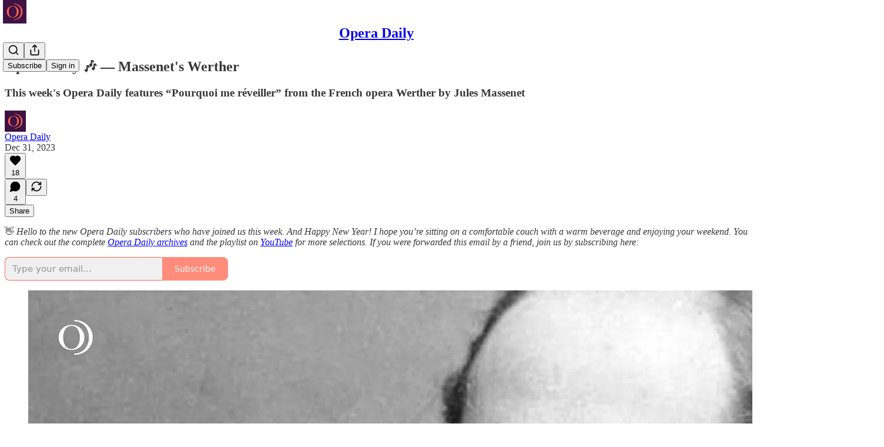

--- FILE ---
content_type: text/html; charset=utf-8
request_url: https://www.youtube-nocookie.com/embed/PzKhikZ4oVE?rel=0&autoplay=0&showinfo=0&enablejsapi=0
body_size: 47340
content:
<!DOCTYPE html><html lang="en" dir="ltr" data-cast-api-enabled="true"><head><meta name="viewport" content="width=device-width, initial-scale=1"><script nonce="PGoY8MFfR0yZ_4Vz8e8QeA">if ('undefined' == typeof Symbol || 'undefined' == typeof Symbol.iterator) {delete Array.prototype.entries;}</script><style name="www-roboto" nonce="HMZQ7yzeTNI0ph_TdZKi4w">@font-face{font-family:'Roboto';font-style:normal;font-weight:400;font-stretch:100%;src:url(//fonts.gstatic.com/s/roboto/v48/KFO7CnqEu92Fr1ME7kSn66aGLdTylUAMa3GUBHMdazTgWw.woff2)format('woff2');unicode-range:U+0460-052F,U+1C80-1C8A,U+20B4,U+2DE0-2DFF,U+A640-A69F,U+FE2E-FE2F;}@font-face{font-family:'Roboto';font-style:normal;font-weight:400;font-stretch:100%;src:url(//fonts.gstatic.com/s/roboto/v48/KFO7CnqEu92Fr1ME7kSn66aGLdTylUAMa3iUBHMdazTgWw.woff2)format('woff2');unicode-range:U+0301,U+0400-045F,U+0490-0491,U+04B0-04B1,U+2116;}@font-face{font-family:'Roboto';font-style:normal;font-weight:400;font-stretch:100%;src:url(//fonts.gstatic.com/s/roboto/v48/KFO7CnqEu92Fr1ME7kSn66aGLdTylUAMa3CUBHMdazTgWw.woff2)format('woff2');unicode-range:U+1F00-1FFF;}@font-face{font-family:'Roboto';font-style:normal;font-weight:400;font-stretch:100%;src:url(//fonts.gstatic.com/s/roboto/v48/KFO7CnqEu92Fr1ME7kSn66aGLdTylUAMa3-UBHMdazTgWw.woff2)format('woff2');unicode-range:U+0370-0377,U+037A-037F,U+0384-038A,U+038C,U+038E-03A1,U+03A3-03FF;}@font-face{font-family:'Roboto';font-style:normal;font-weight:400;font-stretch:100%;src:url(//fonts.gstatic.com/s/roboto/v48/KFO7CnqEu92Fr1ME7kSn66aGLdTylUAMawCUBHMdazTgWw.woff2)format('woff2');unicode-range:U+0302-0303,U+0305,U+0307-0308,U+0310,U+0312,U+0315,U+031A,U+0326-0327,U+032C,U+032F-0330,U+0332-0333,U+0338,U+033A,U+0346,U+034D,U+0391-03A1,U+03A3-03A9,U+03B1-03C9,U+03D1,U+03D5-03D6,U+03F0-03F1,U+03F4-03F5,U+2016-2017,U+2034-2038,U+203C,U+2040,U+2043,U+2047,U+2050,U+2057,U+205F,U+2070-2071,U+2074-208E,U+2090-209C,U+20D0-20DC,U+20E1,U+20E5-20EF,U+2100-2112,U+2114-2115,U+2117-2121,U+2123-214F,U+2190,U+2192,U+2194-21AE,U+21B0-21E5,U+21F1-21F2,U+21F4-2211,U+2213-2214,U+2216-22FF,U+2308-230B,U+2310,U+2319,U+231C-2321,U+2336-237A,U+237C,U+2395,U+239B-23B7,U+23D0,U+23DC-23E1,U+2474-2475,U+25AF,U+25B3,U+25B7,U+25BD,U+25C1,U+25CA,U+25CC,U+25FB,U+266D-266F,U+27C0-27FF,U+2900-2AFF,U+2B0E-2B11,U+2B30-2B4C,U+2BFE,U+3030,U+FF5B,U+FF5D,U+1D400-1D7FF,U+1EE00-1EEFF;}@font-face{font-family:'Roboto';font-style:normal;font-weight:400;font-stretch:100%;src:url(//fonts.gstatic.com/s/roboto/v48/KFO7CnqEu92Fr1ME7kSn66aGLdTylUAMaxKUBHMdazTgWw.woff2)format('woff2');unicode-range:U+0001-000C,U+000E-001F,U+007F-009F,U+20DD-20E0,U+20E2-20E4,U+2150-218F,U+2190,U+2192,U+2194-2199,U+21AF,U+21E6-21F0,U+21F3,U+2218-2219,U+2299,U+22C4-22C6,U+2300-243F,U+2440-244A,U+2460-24FF,U+25A0-27BF,U+2800-28FF,U+2921-2922,U+2981,U+29BF,U+29EB,U+2B00-2BFF,U+4DC0-4DFF,U+FFF9-FFFB,U+10140-1018E,U+10190-1019C,U+101A0,U+101D0-101FD,U+102E0-102FB,U+10E60-10E7E,U+1D2C0-1D2D3,U+1D2E0-1D37F,U+1F000-1F0FF,U+1F100-1F1AD,U+1F1E6-1F1FF,U+1F30D-1F30F,U+1F315,U+1F31C,U+1F31E,U+1F320-1F32C,U+1F336,U+1F378,U+1F37D,U+1F382,U+1F393-1F39F,U+1F3A7-1F3A8,U+1F3AC-1F3AF,U+1F3C2,U+1F3C4-1F3C6,U+1F3CA-1F3CE,U+1F3D4-1F3E0,U+1F3ED,U+1F3F1-1F3F3,U+1F3F5-1F3F7,U+1F408,U+1F415,U+1F41F,U+1F426,U+1F43F,U+1F441-1F442,U+1F444,U+1F446-1F449,U+1F44C-1F44E,U+1F453,U+1F46A,U+1F47D,U+1F4A3,U+1F4B0,U+1F4B3,U+1F4B9,U+1F4BB,U+1F4BF,U+1F4C8-1F4CB,U+1F4D6,U+1F4DA,U+1F4DF,U+1F4E3-1F4E6,U+1F4EA-1F4ED,U+1F4F7,U+1F4F9-1F4FB,U+1F4FD-1F4FE,U+1F503,U+1F507-1F50B,U+1F50D,U+1F512-1F513,U+1F53E-1F54A,U+1F54F-1F5FA,U+1F610,U+1F650-1F67F,U+1F687,U+1F68D,U+1F691,U+1F694,U+1F698,U+1F6AD,U+1F6B2,U+1F6B9-1F6BA,U+1F6BC,U+1F6C6-1F6CF,U+1F6D3-1F6D7,U+1F6E0-1F6EA,U+1F6F0-1F6F3,U+1F6F7-1F6FC,U+1F700-1F7FF,U+1F800-1F80B,U+1F810-1F847,U+1F850-1F859,U+1F860-1F887,U+1F890-1F8AD,U+1F8B0-1F8BB,U+1F8C0-1F8C1,U+1F900-1F90B,U+1F93B,U+1F946,U+1F984,U+1F996,U+1F9E9,U+1FA00-1FA6F,U+1FA70-1FA7C,U+1FA80-1FA89,U+1FA8F-1FAC6,U+1FACE-1FADC,U+1FADF-1FAE9,U+1FAF0-1FAF8,U+1FB00-1FBFF;}@font-face{font-family:'Roboto';font-style:normal;font-weight:400;font-stretch:100%;src:url(//fonts.gstatic.com/s/roboto/v48/KFO7CnqEu92Fr1ME7kSn66aGLdTylUAMa3OUBHMdazTgWw.woff2)format('woff2');unicode-range:U+0102-0103,U+0110-0111,U+0128-0129,U+0168-0169,U+01A0-01A1,U+01AF-01B0,U+0300-0301,U+0303-0304,U+0308-0309,U+0323,U+0329,U+1EA0-1EF9,U+20AB;}@font-face{font-family:'Roboto';font-style:normal;font-weight:400;font-stretch:100%;src:url(//fonts.gstatic.com/s/roboto/v48/KFO7CnqEu92Fr1ME7kSn66aGLdTylUAMa3KUBHMdazTgWw.woff2)format('woff2');unicode-range:U+0100-02BA,U+02BD-02C5,U+02C7-02CC,U+02CE-02D7,U+02DD-02FF,U+0304,U+0308,U+0329,U+1D00-1DBF,U+1E00-1E9F,U+1EF2-1EFF,U+2020,U+20A0-20AB,U+20AD-20C0,U+2113,U+2C60-2C7F,U+A720-A7FF;}@font-face{font-family:'Roboto';font-style:normal;font-weight:400;font-stretch:100%;src:url(//fonts.gstatic.com/s/roboto/v48/KFO7CnqEu92Fr1ME7kSn66aGLdTylUAMa3yUBHMdazQ.woff2)format('woff2');unicode-range:U+0000-00FF,U+0131,U+0152-0153,U+02BB-02BC,U+02C6,U+02DA,U+02DC,U+0304,U+0308,U+0329,U+2000-206F,U+20AC,U+2122,U+2191,U+2193,U+2212,U+2215,U+FEFF,U+FFFD;}@font-face{font-family:'Roboto';font-style:normal;font-weight:500;font-stretch:100%;src:url(//fonts.gstatic.com/s/roboto/v48/KFO7CnqEu92Fr1ME7kSn66aGLdTylUAMa3GUBHMdazTgWw.woff2)format('woff2');unicode-range:U+0460-052F,U+1C80-1C8A,U+20B4,U+2DE0-2DFF,U+A640-A69F,U+FE2E-FE2F;}@font-face{font-family:'Roboto';font-style:normal;font-weight:500;font-stretch:100%;src:url(//fonts.gstatic.com/s/roboto/v48/KFO7CnqEu92Fr1ME7kSn66aGLdTylUAMa3iUBHMdazTgWw.woff2)format('woff2');unicode-range:U+0301,U+0400-045F,U+0490-0491,U+04B0-04B1,U+2116;}@font-face{font-family:'Roboto';font-style:normal;font-weight:500;font-stretch:100%;src:url(//fonts.gstatic.com/s/roboto/v48/KFO7CnqEu92Fr1ME7kSn66aGLdTylUAMa3CUBHMdazTgWw.woff2)format('woff2');unicode-range:U+1F00-1FFF;}@font-face{font-family:'Roboto';font-style:normal;font-weight:500;font-stretch:100%;src:url(//fonts.gstatic.com/s/roboto/v48/KFO7CnqEu92Fr1ME7kSn66aGLdTylUAMa3-UBHMdazTgWw.woff2)format('woff2');unicode-range:U+0370-0377,U+037A-037F,U+0384-038A,U+038C,U+038E-03A1,U+03A3-03FF;}@font-face{font-family:'Roboto';font-style:normal;font-weight:500;font-stretch:100%;src:url(//fonts.gstatic.com/s/roboto/v48/KFO7CnqEu92Fr1ME7kSn66aGLdTylUAMawCUBHMdazTgWw.woff2)format('woff2');unicode-range:U+0302-0303,U+0305,U+0307-0308,U+0310,U+0312,U+0315,U+031A,U+0326-0327,U+032C,U+032F-0330,U+0332-0333,U+0338,U+033A,U+0346,U+034D,U+0391-03A1,U+03A3-03A9,U+03B1-03C9,U+03D1,U+03D5-03D6,U+03F0-03F1,U+03F4-03F5,U+2016-2017,U+2034-2038,U+203C,U+2040,U+2043,U+2047,U+2050,U+2057,U+205F,U+2070-2071,U+2074-208E,U+2090-209C,U+20D0-20DC,U+20E1,U+20E5-20EF,U+2100-2112,U+2114-2115,U+2117-2121,U+2123-214F,U+2190,U+2192,U+2194-21AE,U+21B0-21E5,U+21F1-21F2,U+21F4-2211,U+2213-2214,U+2216-22FF,U+2308-230B,U+2310,U+2319,U+231C-2321,U+2336-237A,U+237C,U+2395,U+239B-23B7,U+23D0,U+23DC-23E1,U+2474-2475,U+25AF,U+25B3,U+25B7,U+25BD,U+25C1,U+25CA,U+25CC,U+25FB,U+266D-266F,U+27C0-27FF,U+2900-2AFF,U+2B0E-2B11,U+2B30-2B4C,U+2BFE,U+3030,U+FF5B,U+FF5D,U+1D400-1D7FF,U+1EE00-1EEFF;}@font-face{font-family:'Roboto';font-style:normal;font-weight:500;font-stretch:100%;src:url(//fonts.gstatic.com/s/roboto/v48/KFO7CnqEu92Fr1ME7kSn66aGLdTylUAMaxKUBHMdazTgWw.woff2)format('woff2');unicode-range:U+0001-000C,U+000E-001F,U+007F-009F,U+20DD-20E0,U+20E2-20E4,U+2150-218F,U+2190,U+2192,U+2194-2199,U+21AF,U+21E6-21F0,U+21F3,U+2218-2219,U+2299,U+22C4-22C6,U+2300-243F,U+2440-244A,U+2460-24FF,U+25A0-27BF,U+2800-28FF,U+2921-2922,U+2981,U+29BF,U+29EB,U+2B00-2BFF,U+4DC0-4DFF,U+FFF9-FFFB,U+10140-1018E,U+10190-1019C,U+101A0,U+101D0-101FD,U+102E0-102FB,U+10E60-10E7E,U+1D2C0-1D2D3,U+1D2E0-1D37F,U+1F000-1F0FF,U+1F100-1F1AD,U+1F1E6-1F1FF,U+1F30D-1F30F,U+1F315,U+1F31C,U+1F31E,U+1F320-1F32C,U+1F336,U+1F378,U+1F37D,U+1F382,U+1F393-1F39F,U+1F3A7-1F3A8,U+1F3AC-1F3AF,U+1F3C2,U+1F3C4-1F3C6,U+1F3CA-1F3CE,U+1F3D4-1F3E0,U+1F3ED,U+1F3F1-1F3F3,U+1F3F5-1F3F7,U+1F408,U+1F415,U+1F41F,U+1F426,U+1F43F,U+1F441-1F442,U+1F444,U+1F446-1F449,U+1F44C-1F44E,U+1F453,U+1F46A,U+1F47D,U+1F4A3,U+1F4B0,U+1F4B3,U+1F4B9,U+1F4BB,U+1F4BF,U+1F4C8-1F4CB,U+1F4D6,U+1F4DA,U+1F4DF,U+1F4E3-1F4E6,U+1F4EA-1F4ED,U+1F4F7,U+1F4F9-1F4FB,U+1F4FD-1F4FE,U+1F503,U+1F507-1F50B,U+1F50D,U+1F512-1F513,U+1F53E-1F54A,U+1F54F-1F5FA,U+1F610,U+1F650-1F67F,U+1F687,U+1F68D,U+1F691,U+1F694,U+1F698,U+1F6AD,U+1F6B2,U+1F6B9-1F6BA,U+1F6BC,U+1F6C6-1F6CF,U+1F6D3-1F6D7,U+1F6E0-1F6EA,U+1F6F0-1F6F3,U+1F6F7-1F6FC,U+1F700-1F7FF,U+1F800-1F80B,U+1F810-1F847,U+1F850-1F859,U+1F860-1F887,U+1F890-1F8AD,U+1F8B0-1F8BB,U+1F8C0-1F8C1,U+1F900-1F90B,U+1F93B,U+1F946,U+1F984,U+1F996,U+1F9E9,U+1FA00-1FA6F,U+1FA70-1FA7C,U+1FA80-1FA89,U+1FA8F-1FAC6,U+1FACE-1FADC,U+1FADF-1FAE9,U+1FAF0-1FAF8,U+1FB00-1FBFF;}@font-face{font-family:'Roboto';font-style:normal;font-weight:500;font-stretch:100%;src:url(//fonts.gstatic.com/s/roboto/v48/KFO7CnqEu92Fr1ME7kSn66aGLdTylUAMa3OUBHMdazTgWw.woff2)format('woff2');unicode-range:U+0102-0103,U+0110-0111,U+0128-0129,U+0168-0169,U+01A0-01A1,U+01AF-01B0,U+0300-0301,U+0303-0304,U+0308-0309,U+0323,U+0329,U+1EA0-1EF9,U+20AB;}@font-face{font-family:'Roboto';font-style:normal;font-weight:500;font-stretch:100%;src:url(//fonts.gstatic.com/s/roboto/v48/KFO7CnqEu92Fr1ME7kSn66aGLdTylUAMa3KUBHMdazTgWw.woff2)format('woff2');unicode-range:U+0100-02BA,U+02BD-02C5,U+02C7-02CC,U+02CE-02D7,U+02DD-02FF,U+0304,U+0308,U+0329,U+1D00-1DBF,U+1E00-1E9F,U+1EF2-1EFF,U+2020,U+20A0-20AB,U+20AD-20C0,U+2113,U+2C60-2C7F,U+A720-A7FF;}@font-face{font-family:'Roboto';font-style:normal;font-weight:500;font-stretch:100%;src:url(//fonts.gstatic.com/s/roboto/v48/KFO7CnqEu92Fr1ME7kSn66aGLdTylUAMa3yUBHMdazQ.woff2)format('woff2');unicode-range:U+0000-00FF,U+0131,U+0152-0153,U+02BB-02BC,U+02C6,U+02DA,U+02DC,U+0304,U+0308,U+0329,U+2000-206F,U+20AC,U+2122,U+2191,U+2193,U+2212,U+2215,U+FEFF,U+FFFD;}</style><script name="www-roboto" nonce="PGoY8MFfR0yZ_4Vz8e8QeA">if (document.fonts && document.fonts.load) {document.fonts.load("400 10pt Roboto", "E"); document.fonts.load("500 10pt Roboto", "E");}</script><link rel="stylesheet" href="/s/player/b95b0e7a/www-player.css" name="www-player" nonce="HMZQ7yzeTNI0ph_TdZKi4w"><style nonce="HMZQ7yzeTNI0ph_TdZKi4w">html {overflow: hidden;}body {font: 12px Roboto, Arial, sans-serif; background-color: #000; color: #fff; height: 100%; width: 100%; overflow: hidden; position: absolute; margin: 0; padding: 0;}#player {width: 100%; height: 100%;}h1 {text-align: center; color: #fff;}h3 {margin-top: 6px; margin-bottom: 3px;}.player-unavailable {position: absolute; top: 0; left: 0; right: 0; bottom: 0; padding: 25px; font-size: 13px; background: url(/img/meh7.png) 50% 65% no-repeat;}.player-unavailable .message {text-align: left; margin: 0 -5px 15px; padding: 0 5px 14px; border-bottom: 1px solid #888; font-size: 19px; font-weight: normal;}.player-unavailable a {color: #167ac6; text-decoration: none;}</style><script nonce="PGoY8MFfR0yZ_4Vz8e8QeA">var ytcsi={gt:function(n){n=(n||"")+"data_";return ytcsi[n]||(ytcsi[n]={tick:{},info:{},gel:{preLoggedGelInfos:[]}})},now:window.performance&&window.performance.timing&&window.performance.now&&window.performance.timing.navigationStart?function(){return window.performance.timing.navigationStart+window.performance.now()}:function(){return(new Date).getTime()},tick:function(l,t,n){var ticks=ytcsi.gt(n).tick;var v=t||ytcsi.now();if(ticks[l]){ticks["_"+l]=ticks["_"+l]||[ticks[l]];ticks["_"+l].push(v)}ticks[l]=
v},info:function(k,v,n){ytcsi.gt(n).info[k]=v},infoGel:function(p,n){ytcsi.gt(n).gel.preLoggedGelInfos.push(p)},setStart:function(t,n){ytcsi.tick("_start",t,n)}};
(function(w,d){function isGecko(){if(!w.navigator)return false;try{if(w.navigator.userAgentData&&w.navigator.userAgentData.brands&&w.navigator.userAgentData.brands.length){var brands=w.navigator.userAgentData.brands;var i=0;for(;i<brands.length;i++)if(brands[i]&&brands[i].brand==="Firefox")return true;return false}}catch(e){setTimeout(function(){throw e;})}if(!w.navigator.userAgent)return false;var ua=w.navigator.userAgent;return ua.indexOf("Gecko")>0&&ua.toLowerCase().indexOf("webkit")<0&&ua.indexOf("Edge")<
0&&ua.indexOf("Trident")<0&&ua.indexOf("MSIE")<0}ytcsi.setStart(w.performance?w.performance.timing.responseStart:null);var isPrerender=(d.visibilityState||d.webkitVisibilityState)=="prerender";var vName=!d.visibilityState&&d.webkitVisibilityState?"webkitvisibilitychange":"visibilitychange";if(isPrerender){var startTick=function(){ytcsi.setStart();d.removeEventListener(vName,startTick)};d.addEventListener(vName,startTick,false)}if(d.addEventListener)d.addEventListener(vName,function(){ytcsi.tick("vc")},
false);if(isGecko()){var isHidden=(d.visibilityState||d.webkitVisibilityState)=="hidden";if(isHidden)ytcsi.tick("vc")}var slt=function(el,t){setTimeout(function(){var n=ytcsi.now();el.loadTime=n;if(el.slt)el.slt()},t)};w.__ytRIL=function(el){if(!el.getAttribute("data-thumb"))if(w.requestAnimationFrame)w.requestAnimationFrame(function(){slt(el,0)});else slt(el,16)}})(window,document);
</script><script nonce="PGoY8MFfR0yZ_4Vz8e8QeA">var ytcfg={d:function(){return window.yt&&yt.config_||ytcfg.data_||(ytcfg.data_={})},get:function(k,o){return k in ytcfg.d()?ytcfg.d()[k]:o},set:function(){var a=arguments;if(a.length>1)ytcfg.d()[a[0]]=a[1];else{var k;for(k in a[0])ytcfg.d()[k]=a[0][k]}}};
ytcfg.set({"CLIENT_CANARY_STATE":"none","DEVICE":"cbr\u003dChrome\u0026cbrand\u003dapple\u0026cbrver\u003d131.0.0.0\u0026ceng\u003dWebKit\u0026cengver\u003d537.36\u0026cos\u003dMacintosh\u0026cosver\u003d10_15_7\u0026cplatform\u003dDESKTOP","EVENT_ID":"UnpsacXlMYLrlssPq4GFoQ8","EXPERIMENT_FLAGS":{"ab_det_apb_b":true,"ab_det_apm":true,"ab_det_el_h":true,"ab_det_em_inj":true,"ab_l_sig_st":true,"ab_l_sig_st_e":true,"action_companion_center_align_description":true,"allow_skip_networkless":true,"always_send_and_write":true,"att_web_record_metrics":true,"attmusi":true,"c3_enable_button_impression_logging":true,"c3_watch_page_component":true,"cancel_pending_navs":true,"clean_up_manual_attribution_header":true,"config_age_report_killswitch":true,"cow_optimize_idom_compat":true,"csi_config_handling_infra":true,"csi_on_gel":true,"delhi_mweb_colorful_sd":true,"delhi_mweb_colorful_sd_v2":true,"deprecate_csi_has_info":true,"deprecate_pair_servlet_enabled":true,"desktop_sparkles_light_cta_button":true,"disable_cached_masthead_data":true,"disable_child_node_auto_formatted_strings":true,"disable_enf_isd":true,"disable_log_to_visitor_layer":true,"disable_pacf_logging_for_memory_limited_tv":true,"embeds_enable_eid_enforcement_for_youtube":true,"embeds_enable_info_panel_dismissal":true,"embeds_enable_pfp_always_unbranded":true,"embeds_muted_autoplay_sound_fix":true,"embeds_serve_es6_client":true,"embeds_web_nwl_disable_nocookie":true,"embeds_web_updated_shorts_definition_fix":true,"enable_active_view_display_ad_renderer_web_home":true,"enable_ad_disclosure_banner_a11y_fix":true,"enable_chips_shelf_view_model_fully_reactive":true,"enable_client_creator_goal_ticker_bar_revamp":true,"enable_client_only_wiz_direct_reactions":true,"enable_client_sli_logging":true,"enable_client_streamz_web":true,"enable_client_ve_spec":true,"enable_cloud_save_error_popup_after_retry":true,"enable_cookie_reissue_iframe":true,"enable_dai_sdf_h5_preroll":true,"enable_datasync_id_header_in_web_vss_pings":true,"enable_default_mono_cta_migration_web_client":true,"enable_dma_post_enforcement":true,"enable_docked_chat_messages":true,"enable_entity_store_from_dependency_injection":true,"enable_inline_muted_playback_on_web_search":true,"enable_inline_muted_playback_on_web_search_for_vdc":true,"enable_inline_muted_playback_on_web_search_for_vdcb":true,"enable_is_extended_monitoring":true,"enable_is_mini_app_page_active_bugfix":true,"enable_live_overlay_feed_in_live_chat":true,"enable_logging_first_user_action_after_game_ready":true,"enable_ltc_param_fetch_from_innertube":true,"enable_masthead_mweb_padding_fix":true,"enable_menu_renderer_button_in_mweb_hclr":true,"enable_mini_app_command_handler_mweb_fix":true,"enable_mini_app_iframe_loaded_logging":true,"enable_mini_guide_downloads_item":true,"enable_mixed_direction_formatted_strings":true,"enable_mweb_livestream_ui_update":true,"enable_mweb_new_caption_language_picker":true,"enable_names_handles_account_switcher":true,"enable_network_request_logging_on_game_events":true,"enable_new_paid_product_placement":true,"enable_obtaining_ppn_query_param":true,"enable_open_in_new_tab_icon_for_short_dr_for_desktop_search":true,"enable_open_yt_content":true,"enable_origin_query_parameter_bugfix":true,"enable_pause_ads_on_ytv_html5":true,"enable_payments_purchase_manager":true,"enable_pdp_icon_prefetch":true,"enable_pl_r_si_fa":true,"enable_place_pivot_url":true,"enable_playable_a11y_label_with_badge_text":true,"enable_pv_screen_modern_text":true,"enable_removing_navbar_title_on_hashtag_page_mweb":true,"enable_resetting_scroll_position_on_flow_change":true,"enable_rta_manager":true,"enable_sdf_companion_h5":true,"enable_sdf_dai_h5_midroll":true,"enable_sdf_h5_endemic_mid_post_roll":true,"enable_sdf_on_h5_unplugged_vod_midroll":true,"enable_sdf_shorts_player_bytes_h5":true,"enable_sdk_performance_network_logging":true,"enable_sending_unwrapped_game_audio_as_serialized_metadata":true,"enable_sfv_effect_pivot_url":true,"enable_shorts_new_carousel":true,"enable_skip_ad_guidance_prompt":true,"enable_skippable_ads_for_unplugged_ad_pod":true,"enable_smearing_expansion_dai":true,"enable_third_party_info":true,"enable_time_out_messages":true,"enable_timeline_view_modern_transcript_fe":true,"enable_video_display_compact_button_group_for_desktop_search":true,"enable_watch_next_pause_autoplay_lact":true,"enable_web_home_top_landscape_image_layout_level_click":true,"enable_web_tiered_gel":true,"enable_window_constrained_buy_flow_dialog":true,"enable_wiz_queue_effect_and_on_init_initial_runs":true,"enable_ypc_spinners":true,"enable_yt_ata_iframe_authuser":true,"export_networkless_options":true,"export_player_version_to_ytconfig":true,"fill_single_video_with_notify_to_lasr":true,"fix_ad_miniplayer_controls_rendering":true,"fix_ads_tracking_for_swf_config_deprecation_mweb":true,"h5_companion_enable_adcpn_macro_substitution_for_click_pings":true,"h5_inplayer_enable_adcpn_macro_substitution_for_click_pings":true,"h5_reset_cache_and_filter_before_update_masthead":true,"hide_channel_creation_title_for_mweb":true,"high_ccv_client_side_caching_h5":true,"html5_log_trigger_events_with_debug_data":true,"html5_ssdai_enable_media_end_cue_range":true,"il_attach_cache_limit":true,"il_use_view_model_logging_context":true,"is_browser_support_for_webcam_streaming":true,"json_condensed_response":true,"kev_adb_pg":true,"kevlar_gel_error_routing":true,"kevlar_watch_cinematics":true,"live_chat_enable_controller_extraction":true,"live_chat_enable_rta_manager":true,"live_chat_increased_min_height":true,"log_click_with_layer_from_element_in_command_handler":true,"log_errors_through_nwl_on_retry":true,"mdx_enable_privacy_disclosure_ui":true,"mdx_load_cast_api_bootstrap_script":true,"medium_progress_bar_modification":true,"migrate_remaining_web_ad_badges_to_innertube":true,"mobile_account_menu_refresh":true,"mweb_a11y_enable_player_controls_invisible_toggle":true,"mweb_account_linking_noapp":true,"mweb_after_render_to_scheduler":true,"mweb_allow_modern_search_suggest_behavior":true,"mweb_animated_actions":true,"mweb_app_upsell_button_direct_to_app":true,"mweb_big_progress_bar":true,"mweb_c3_disable_carve_out":true,"mweb_c3_disable_carve_out_keep_external_links":true,"mweb_c3_enable_adaptive_signals":true,"mweb_c3_endscreen":true,"mweb_c3_endscreen_v2":true,"mweb_c3_library_page_enable_recent_shelf":true,"mweb_c3_remove_web_navigation_endpoint_data":true,"mweb_c3_use_canonical_from_player_response":true,"mweb_cinematic_watch":true,"mweb_command_handler":true,"mweb_delay_watch_initial_data":true,"mweb_disable_searchbar_scroll":true,"mweb_enable_fine_scrubbing_for_recs":true,"mweb_enable_keto_batch_player_fullscreen":true,"mweb_enable_keto_batch_player_progress_bar":true,"mweb_enable_keto_batch_player_tooltips":true,"mweb_enable_lockup_view_model_for_ucp":true,"mweb_enable_more_drawer":true,"mweb_enable_optional_fullscreen_landscape_locking":true,"mweb_enable_overlay_touch_manager":true,"mweb_enable_premium_carve_out_fix":true,"mweb_enable_refresh_detection":true,"mweb_enable_search_imp":true,"mweb_enable_sequence_signal":true,"mweb_enable_shorts_pivot_button":true,"mweb_enable_shorts_video_preload":true,"mweb_enable_skippables_on_jio_phone":true,"mweb_enable_storyboards":true,"mweb_enable_two_line_title_on_shorts":true,"mweb_enable_varispeed_controller":true,"mweb_enable_warm_channel_requests":true,"mweb_enable_watch_feed_infinite_scroll":true,"mweb_enable_wrapped_unplugged_pause_membership_dialog_renderer":true,"mweb_filter_video_format_in_webfe":true,"mweb_fix_livestream_seeking":true,"mweb_fix_monitor_visibility_after_render":true,"mweb_fix_section_list_continuation_item_renderers":true,"mweb_force_ios_fallback_to_native_control":true,"mweb_fp_auto_fullscreen":true,"mweb_fullscreen_controls":true,"mweb_fullscreen_controls_action_buttons":true,"mweb_fullscreen_watch_system":true,"mweb_home_reactive_shorts":true,"mweb_innertube_search_command":true,"mweb_lang_in_html":true,"mweb_like_button_synced_with_entities":true,"mweb_logo_use_home_page_ve":true,"mweb_module_decoration":true,"mweb_native_control_in_faux_fullscreen_shared":true,"mweb_panel_container_inert":true,"mweb_player_control_on_hover":true,"mweb_player_delhi_dtts":true,"mweb_player_settings_use_bottom_sheet":true,"mweb_player_show_previous_next_buttons_in_playlist":true,"mweb_player_skip_no_op_state_changes":true,"mweb_player_user_select_none":true,"mweb_playlist_engagement_panel":true,"mweb_progress_bar_seek_on_mouse_click":true,"mweb_pull_2_full":true,"mweb_pull_2_full_enable_touch_handlers":true,"mweb_schedule_warm_watch_response":true,"mweb_searchbox_legacy_navigation":true,"mweb_see_fewer_shorts":true,"mweb_sheets_ui_refresh":true,"mweb_shorts_comments_panel_id_change":true,"mweb_shorts_early_continuation":true,"mweb_show_ios_smart_banner":true,"mweb_use_server_url_on_startup":true,"mweb_watch_captions_enable_auto_translate":true,"mweb_watch_captions_set_default_size":true,"mweb_watch_stop_scheduler_on_player_response":true,"mweb_watchfeed_big_thumbnails":true,"mweb_yt_searchbox":true,"networkless_logging":true,"no_client_ve_attach_unless_shown":true,"nwl_send_from_memory_when_online":true,"pageid_as_header_web":true,"playback_settings_use_switch_menu":true,"player_controls_autonav_fix":true,"player_controls_skip_double_signal_update":true,"polymer_bad_build_labels":true,"polymer_verifiy_app_state":true,"qoe_send_and_write":true,"remove_chevron_from_ad_disclosure_banner_h5":true,"remove_masthead_channel_banner_on_refresh":true,"remove_slot_id_exited_trigger_for_dai_in_player_slot_expire":true,"replace_client_url_parsing_with_server_signal":true,"service_worker_enabled":true,"service_worker_push_enabled":true,"service_worker_push_home_page_prompt":true,"service_worker_push_watch_page_prompt":true,"shell_load_gcf":true,"shorten_initial_gel_batch_timeout":true,"should_use_yt_voice_endpoint_in_kaios":true,"skip_invalid_ytcsi_ticks":true,"skip_setting_info_in_csi_data_object":true,"smarter_ve_dedupping":true,"speedmaster_no_seek":true,"start_client_gcf_mweb":true,"stop_handling_click_for_non_rendering_overlay_layout":true,"suppress_error_204_logging":true,"synced_panel_scrolling_controller":true,"use_event_time_ms_header":true,"use_fifo_for_networkless":true,"use_player_abuse_bg_library":true,"use_request_time_ms_header":true,"use_session_based_sampling":true,"use_thumbnail_overlay_time_status_renderer_for_live_badge":true,"use_ts_visibilitylogger":true,"vss_final_ping_send_and_write":true,"vss_playback_use_send_and_write":true,"web_adaptive_repeat_ase":true,"web_always_load_chat_support":true,"web_animated_like":true,"web_api_url":true,"web_autonav_allow_off_by_default":true,"web_button_vm_refactor_disabled":true,"web_c3_log_app_init_finish":true,"web_csi_action_sampling_enabled":true,"web_dedupe_ve_grafting":true,"web_disable_backdrop_filter":true,"web_enable_ab_rsp_cl":true,"web_enable_course_icon_update":true,"web_enable_error_204":true,"web_enable_horizontal_video_attributes_section":true,"web_fix_segmented_like_dislike_undefined":true,"web_gcf_hashes_innertube":true,"web_gel_timeout_cap":true,"web_metadata_carousel_elref_bugfix":true,"web_parent_target_for_sheets":true,"web_persist_server_autonav_state_on_client":true,"web_playback_associated_log_ctt":true,"web_playback_associated_ve":true,"web_prefetch_preload_video":true,"web_progress_bar_draggable":true,"web_resizable_advertiser_banner_on_masthead_safari_fix":true,"web_scheduler_auto_init":true,"web_shorts_just_watched_on_channel_and_pivot_study":true,"web_shorts_just_watched_overlay":true,"web_shorts_pivot_button_view_model_reactive":true,"web_update_panel_visibility_logging_fix":true,"web_video_attribute_view_model_a11y_fix":true,"web_watch_controls_state_signals":true,"web_wiz_attributed_string":true,"web_yt_config_context":true,"webfe_mweb_watch_microdata":true,"webfe_watch_shorts_canonical_url_fix":true,"webpo_exit_on_net_err":true,"wiz_diff_overwritable":true,"wiz_memoize_stamper_items":true,"woffle_used_state_report":true,"wpo_gel_strz":true,"ytcp_paper_tooltip_use_scoped_owner_root":true,"ytidb_clear_embedded_player":true,"H5_async_logging_delay_ms":30000.0,"attention_logging_scroll_throttle":500.0,"autoplay_pause_by_lact_sampling_fraction":0.0,"cinematic_watch_effect_opacity":0.4,"log_window_onerror_fraction":0.1,"speedmaster_playback_rate":2.0,"tv_pacf_logging_sample_rate":0.01,"web_attention_logging_scroll_throttle":500.0,"web_load_prediction_threshold":0.1,"web_navigation_prediction_threshold":0.1,"web_pbj_log_warning_rate":0.0,"web_system_health_fraction":0.01,"ytidb_transaction_ended_event_rate_limit":0.02,"active_time_update_interval_ms":10000,"att_init_delay":500,"autoplay_pause_by_lact_sec":0,"botguard_async_snapshot_timeout_ms":3000,"check_navigator_accuracy_timeout_ms":0,"cinematic_watch_css_filter_blur_strength":40,"cinematic_watch_fade_out_duration":500,"close_webview_delay_ms":100,"cloud_save_game_data_rate_limit_ms":3000,"compression_disable_point":10,"custom_active_view_tos_timeout_ms":3600000,"embeds_widget_poll_interval_ms":0,"gel_min_batch_size":3,"gel_queue_timeout_max_ms":60000,"get_async_timeout_ms":60000,"hide_cta_for_home_web_video_ads_animate_in_time":2,"html5_byterate_soft_cap":0,"initial_gel_batch_timeout":2000,"max_body_size_to_compress":500000,"max_prefetch_window_sec_for_livestream_optimization":10,"min_prefetch_offset_sec_for_livestream_optimization":20,"mini_app_container_iframe_src_update_delay_ms":0,"multiple_preview_news_duration_time":11000,"mweb_c3_toast_duration_ms":5000,"mweb_deep_link_fallback_timeout_ms":10000,"mweb_delay_response_received_actions":100,"mweb_fp_dpad_rate_limit_ms":0,"mweb_fp_dpad_watch_title_clamp_lines":0,"mweb_history_manager_cache_size":100,"mweb_ios_fullscreen_playback_transition_delay_ms":500,"mweb_ios_fullscreen_system_pause_epilson_ms":0,"mweb_override_response_store_expiration_ms":0,"mweb_shorts_early_continuation_trigger_threshold":4,"mweb_w2w_max_age_seconds":0,"mweb_watch_captions_default_size":2,"neon_dark_launch_gradient_count":0,"network_polling_interval":30000,"play_click_interval_ms":30000,"play_ping_interval_ms":10000,"prefetch_comments_ms_after_video":0,"send_config_hash_timer":0,"service_worker_push_logged_out_prompt_watches":-1,"service_worker_push_prompt_cap":-1,"service_worker_push_prompt_delay_microseconds":3888000000000,"show_mini_app_ad_frequency_cap_ms":300000,"slow_compressions_before_abandon_count":4,"speedmaster_cancellation_movement_dp":10,"speedmaster_touch_activation_ms":500,"web_attention_logging_throttle":500,"web_foreground_heartbeat_interval_ms":28000,"web_gel_debounce_ms":10000,"web_logging_max_batch":100,"web_max_tracing_events":50,"web_tracing_session_replay":0,"wil_icon_max_concurrent_fetches":9999,"ytidb_remake_db_retries":3,"ytidb_reopen_db_retries":3,"WebClientReleaseProcessCritical__youtube_embeds_client_version_override":"","WebClientReleaseProcessCritical__youtube_embeds_web_client_version_override":"","WebClientReleaseProcessCritical__youtube_mweb_client_version_override":"","debug_forced_internalcountrycode":"","embeds_web_synth_ch_headers_banned_urls_regex":"","enable_web_media_service":"DISABLED","il_payload_scraping":"","live_chat_unicode_emoji_json_url":"https://www.gstatic.com/youtube/img/emojis/emojis-svg-9.json","mweb_deep_link_feature_tag_suffix":"11268432","mweb_enable_shorts_innertube_player_prefetch_trigger":"NONE","mweb_fp_dpad":"home,search,browse,channel,create_channel,experiments,settings,trending,oops,404,paid_memberships,sponsorship,premium,shorts","mweb_fp_dpad_linear_navigation":"","mweb_fp_dpad_linear_navigation_visitor":"","mweb_fp_dpad_visitor":"","mweb_preload_video_by_player_vars":"","mweb_sign_in_button_style":"STYLE_SUGGESTIVE_AVATAR","place_pivot_triggering_container_alternate":"","place_pivot_triggering_counterfactual_container_alternate":"","search_ui_mweb_searchbar_restyle":"DEFAULT","service_worker_push_force_notification_prompt_tag":"1","service_worker_scope":"/","suggest_exp_str":"","web_client_version_override":"","kevlar_command_handler_command_banlist":[],"mini_app_ids_without_game_ready":["UgkxHHtsak1SC8mRGHMZewc4HzeAY3yhPPmJ","Ugkx7OgzFqE6z_5Mtf4YsotGfQNII1DF_RBm"],"web_op_signal_type_banlist":[],"web_tracing_enabled_spans":["event","command"]},"GAPI_HINT_PARAMS":"m;/_/scs/abc-static/_/js/k\u003dgapi.gapi.en.FZb77tO2YW4.O/d\u003d1/rs\u003dAHpOoo8lqavmo6ayfVxZovyDiP6g3TOVSQ/m\u003d__features__","GAPI_HOST":"https://apis.google.com","GAPI_LOCALE":"en_US","GL":"US","HL":"en","HTML_DIR":"ltr","HTML_LANG":"en","INNERTUBE_API_KEY":"AIzaSyAO_FJ2SlqU8Q4STEHLGCilw_Y9_11qcW8","INNERTUBE_API_VERSION":"v1","INNERTUBE_CLIENT_NAME":"WEB_EMBEDDED_PLAYER","INNERTUBE_CLIENT_VERSION":"1.20260116.01.00","INNERTUBE_CONTEXT":{"client":{"hl":"en","gl":"US","remoteHost":"3.137.174.199","deviceMake":"Apple","deviceModel":"","visitorData":"[base64]%3D%3D","userAgent":"Mozilla/5.0 (Macintosh; Intel Mac OS X 10_15_7) AppleWebKit/537.36 (KHTML, like Gecko) Chrome/131.0.0.0 Safari/537.36; ClaudeBot/1.0; +claudebot@anthropic.com),gzip(gfe)","clientName":"WEB_EMBEDDED_PLAYER","clientVersion":"1.20260116.01.00","osName":"Macintosh","osVersion":"10_15_7","originalUrl":"https://www.youtube-nocookie.com/embed/PzKhikZ4oVE?rel\u003d0\u0026autoplay\u003d0\u0026showinfo\u003d0\u0026enablejsapi\u003d0","platform":"DESKTOP","clientFormFactor":"UNKNOWN_FORM_FACTOR","configInfo":{"appInstallData":"[base64]"},"browserName":"Chrome","browserVersion":"131.0.0.0","acceptHeader":"text/html,application/xhtml+xml,application/xml;q\u003d0.9,image/webp,image/apng,*/*;q\u003d0.8,application/signed-exchange;v\u003db3;q\u003d0.9","deviceExperimentId":"ChxOelU1TmpVNE1URTJORFF6TVRrNU5UWTVNQT09ENL0scsGGNL0scsG","rolloutToken":"CKPc__XN_JjP8gEQ8OKI7LeUkgMY8OKI7LeUkgM%3D"},"user":{"lockedSafetyMode":false},"request":{"useSsl":true},"clickTracking":{"clickTrackingParams":"IhMIxdaI7LeUkgMVgrVlAx2rQCH0"},"thirdParty":{"embeddedPlayerContext":{"embeddedPlayerEncryptedContext":"AD5ZzFRByECCEW_K_cmYaokELNzAjUJRSj8R63dqCPIPdJY4ugDZajM9SKIJkppeuQujwvMfNid0PGh7EWJ_oTozMRrOuRp6FCfDEb5wR_tUkPk983uUw-QWsRwhLejl5JomNQlWHtVxq7rr0TWL1_QSva1R91yaQPri9x0g2KoMl6-Tuw","ancestorOriginsSupported":false}}},"INNERTUBE_CONTEXT_CLIENT_NAME":56,"INNERTUBE_CONTEXT_CLIENT_VERSION":"1.20260116.01.00","INNERTUBE_CONTEXT_GL":"US","INNERTUBE_CONTEXT_HL":"en","LATEST_ECATCHER_SERVICE_TRACKING_PARAMS":{"client.name":"WEB_EMBEDDED_PLAYER","client.jsfeat":"2021"},"LOGGED_IN":false,"PAGE_BUILD_LABEL":"youtube.embeds.web_20260116_01_RC00","PAGE_CL":856990104,"SERVER_NAME":"WebFE","VISITOR_DATA":"[base64]%3D%3D","WEB_PLAYER_CONTEXT_CONFIGS":{"WEB_PLAYER_CONTEXT_CONFIG_ID_EMBEDDED_PLAYER":{"rootElementId":"movie_player","jsUrl":"/s/player/b95b0e7a/player_ias.vflset/en_US/base.js","cssUrl":"/s/player/b95b0e7a/www-player.css","contextId":"WEB_PLAYER_CONTEXT_CONFIG_ID_EMBEDDED_PLAYER","eventLabel":"embedded","contentRegion":"US","hl":"en_US","hostLanguage":"en","innertubeApiKey":"AIzaSyAO_FJ2SlqU8Q4STEHLGCilw_Y9_11qcW8","innertubeApiVersion":"v1","innertubeContextClientVersion":"1.20260116.01.00","disableRelatedVideos":true,"device":{"brand":"apple","model":"","browser":"Chrome","browserVersion":"131.0.0.0","os":"Macintosh","osVersion":"10_15_7","platform":"DESKTOP","interfaceName":"WEB_EMBEDDED_PLAYER","interfaceVersion":"1.20260116.01.00"},"serializedExperimentIds":"24004644,24499532,51010235,51063643,51098299,51204329,51222973,51340662,51349914,51353393,51366423,51389629,51404808,51404810,51484222,51489568,51490331,51500051,51505436,51530495,51534669,51560386,51565116,51566373,51578633,51583821,51585555,51605258,51605395,51609829,51611457,51620867,51621065,51632249,51637029,51638932,51648336,51666850,51672162,51681662,51683502,51696107,51696619,51697032,51700777,51704637,51705183,51705185,51711227,51711298,51712601,51713237,51714463,51717189,51717474,51719410,51719588,51719627,51724102,51732103,51738919,51741220","serializedExperimentFlags":"H5_async_logging_delay_ms\u003d30000.0\u0026PlayerWeb__h5_enable_advisory_rating_restrictions\u003dtrue\u0026a11y_h5_associate_survey_question\u003dtrue\u0026ab_det_apb_b\u003dtrue\u0026ab_det_apm\u003dtrue\u0026ab_det_el_h\u003dtrue\u0026ab_det_em_inj\u003dtrue\u0026ab_l_sig_st\u003dtrue\u0026ab_l_sig_st_e\u003dtrue\u0026action_companion_center_align_description\u003dtrue\u0026ad_pod_disable_companion_persist_ads_quality\u003dtrue\u0026add_stmp_logs_for_voice_boost\u003dtrue\u0026allow_autohide_on_paused_videos\u003dtrue\u0026allow_drm_override\u003dtrue\u0026allow_live_autoplay\u003dtrue\u0026allow_poltergust_autoplay\u003dtrue\u0026allow_skip_networkless\u003dtrue\u0026allow_vp9_1080p_mq_enc\u003dtrue\u0026always_cache_redirect_endpoint\u003dtrue\u0026always_send_and_write\u003dtrue\u0026annotation_module_vast_cards_load_logging_fraction\u003d1.0\u0026assign_drm_family_by_format\u003dtrue\u0026att_web_record_metrics\u003dtrue\u0026attention_logging_scroll_throttle\u003d500.0\u0026attmusi\u003dtrue\u0026autoplay_time\u003d10000\u0026autoplay_time_for_fullscreen\u003d-1\u0026autoplay_time_for_music_content\u003d-1\u0026bg_vm_reinit_threshold\u003d7200000\u0026blocked_packages_for_sps\u003d[]\u0026botguard_async_snapshot_timeout_ms\u003d3000\u0026captions_url_add_ei\u003dtrue\u0026check_navigator_accuracy_timeout_ms\u003d0\u0026clean_up_manual_attribution_header\u003dtrue\u0026compression_disable_point\u003d10\u0026cow_optimize_idom_compat\u003dtrue\u0026csi_config_handling_infra\u003dtrue\u0026csi_on_gel\u003dtrue\u0026custom_active_view_tos_timeout_ms\u003d3600000\u0026dash_manifest_version\u003d5\u0026debug_bandaid_hostname\u003d\u0026debug_bandaid_port\u003d0\u0026debug_sherlog_username\u003d\u0026delhi_fast_follow_autonav_toggle\u003dtrue\u0026delhi_modern_player_default_thumbnail_percentage\u003d0.0\u0026delhi_modern_player_faster_autohide_delay_ms\u003d2000\u0026delhi_modern_player_pause_thumbnail_percentage\u003d0.6\u0026delhi_modern_web_player_blending_mode\u003d\u0026delhi_modern_web_player_disable_frosted_glass\u003dtrue\u0026delhi_modern_web_player_horizontal_volume_controls\u003dtrue\u0026delhi_modern_web_player_lhs_volume_controls\u003dtrue\u0026delhi_modern_web_player_responsive_compact_controls_threshold\u003d0\u0026deprecate_22\u003dtrue\u0026deprecate_csi_has_info\u003dtrue\u0026deprecate_delay_ping\u003dtrue\u0026deprecate_pair_servlet_enabled\u003dtrue\u0026desktop_sparkles_light_cta_button\u003dtrue\u0026disable_av1_setting\u003dtrue\u0026disable_branding_context\u003dtrue\u0026disable_cached_masthead_data\u003dtrue\u0026disable_channel_id_check_for_suspended_channels\u003dtrue\u0026disable_child_node_auto_formatted_strings\u003dtrue\u0026disable_enf_isd\u003dtrue\u0026disable_lifa_for_supex_users\u003dtrue\u0026disable_log_to_visitor_layer\u003dtrue\u0026disable_mdx_connection_in_mdx_module_for_music_web\u003dtrue\u0026disable_pacf_logging_for_memory_limited_tv\u003dtrue\u0026disable_reduced_fullscreen_autoplay_countdown_for_minors\u003dtrue\u0026disable_reel_item_watch_format_filtering\u003dtrue\u0026disable_threegpp_progressive_formats\u003dtrue\u0026disable_touch_events_on_skip_button\u003dtrue\u0026edge_encryption_fill_primary_key_version\u003dtrue\u0026embeds_enable_info_panel_dismissal\u003dtrue\u0026embeds_enable_move_set_center_crop_to_public\u003dtrue\u0026embeds_enable_per_video_embed_config\u003dtrue\u0026embeds_enable_pfp_always_unbranded\u003dtrue\u0026embeds_web_lite_mode\u003d1\u0026embeds_web_nwl_disable_nocookie\u003dtrue\u0026embeds_web_synth_ch_headers_banned_urls_regex\u003d\u0026enable_active_view_display_ad_renderer_web_home\u003dtrue\u0026enable_active_view_lr_shorts_video\u003dtrue\u0026enable_active_view_web_shorts_video\u003dtrue\u0026enable_ad_cpn_macro_substitution_for_click_pings\u003dtrue\u0026enable_ad_disclosure_banner_a11y_fix\u003dtrue\u0026enable_app_promo_endcap_eml_on_tablet\u003dtrue\u0026enable_batched_cross_device_pings_in_gel_fanout\u003dtrue\u0026enable_cast_for_web_unplugged\u003dtrue\u0026enable_cast_on_music_web\u003dtrue\u0026enable_cipher_for_manifest_urls\u003dtrue\u0026enable_cleanup_masthead_autoplay_hack_fix\u003dtrue\u0026enable_client_creator_goal_ticker_bar_revamp\u003dtrue\u0026enable_client_only_wiz_direct_reactions\u003dtrue\u0026enable_client_page_id_header_for_first_party_pings\u003dtrue\u0026enable_client_sli_logging\u003dtrue\u0026enable_client_ve_spec\u003dtrue\u0026enable_cookie_reissue_iframe\u003dtrue\u0026enable_cta_banner_on_unplugged_lr\u003dtrue\u0026enable_custom_playhead_parsing\u003dtrue\u0026enable_dai_sdf_h5_preroll\u003dtrue\u0026enable_datasync_id_header_in_web_vss_pings\u003dtrue\u0026enable_default_mono_cta_migration_web_client\u003dtrue\u0026enable_dsa_ad_badge_for_action_endcap_on_android\u003dtrue\u0026enable_dsa_ad_badge_for_action_endcap_on_ios\u003dtrue\u0026enable_entity_store_from_dependency_injection\u003dtrue\u0026enable_error_corrections_infocard_web_client\u003dtrue\u0026enable_error_corrections_infocards_icon_web\u003dtrue\u0026enable_inline_muted_playback_on_web_search\u003dtrue\u0026enable_inline_muted_playback_on_web_search_for_vdc\u003dtrue\u0026enable_inline_muted_playback_on_web_search_for_vdcb\u003dtrue\u0026enable_is_extended_monitoring\u003dtrue\u0026enable_kabuki_comments_on_shorts\u003ddisabled\u0026enable_live_overlay_feed_in_live_chat\u003dtrue\u0026enable_ltc_param_fetch_from_innertube\u003dtrue\u0026enable_mixed_direction_formatted_strings\u003dtrue\u0026enable_modern_skip_button_on_web\u003dtrue\u0026enable_mweb_livestream_ui_update\u003dtrue\u0026enable_new_paid_product_placement\u003dtrue\u0026enable_open_in_new_tab_icon_for_short_dr_for_desktop_search\u003dtrue\u0026enable_out_of_stock_text_all_surfaces\u003dtrue\u0026enable_paid_content_overlay_bugfix\u003dtrue\u0026enable_pause_ads_on_ytv_html5\u003dtrue\u0026enable_pl_r_si_fa\u003dtrue\u0026enable_policy_based_hqa_filter_in_watch_server\u003dtrue\u0026enable_progres_commands_lr_feeds\u003dtrue\u0026enable_publishing_region_param_in_sus\u003dtrue\u0026enable_pv_screen_modern_text\u003dtrue\u0026enable_rpr_token_on_ltl_lookup\u003dtrue\u0026enable_sdf_companion_h5\u003dtrue\u0026enable_sdf_dai_h5_midroll\u003dtrue\u0026enable_sdf_h5_endemic_mid_post_roll\u003dtrue\u0026enable_sdf_on_h5_unplugged_vod_midroll\u003dtrue\u0026enable_sdf_shorts_player_bytes_h5\u003dtrue\u0026enable_server_driven_abr\u003dtrue\u0026enable_server_driven_abr_for_backgroundable\u003dtrue\u0026enable_server_driven_abr_url_generation\u003dtrue\u0026enable_server_driven_readahead\u003dtrue\u0026enable_skip_ad_guidance_prompt\u003dtrue\u0026enable_skip_to_next_messaging\u003dtrue\u0026enable_skippable_ads_for_unplugged_ad_pod\u003dtrue\u0026enable_smart_skip_player_controls_shown_on_web\u003dtrue\u0026enable_smart_skip_player_controls_shown_on_web_increased_triggering_sensitivity\u003dtrue\u0026enable_smart_skip_speedmaster_on_web\u003dtrue\u0026enable_smearing_expansion_dai\u003dtrue\u0026enable_split_screen_ad_baseline_experience_endemic_live_h5\u003dtrue\u0026enable_third_party_info\u003dtrue\u0026enable_to_call_playready_backend_directly\u003dtrue\u0026enable_unified_action_endcap_on_web\u003dtrue\u0026enable_video_display_compact_button_group_for_desktop_search\u003dtrue\u0026enable_voice_boost_feature\u003dtrue\u0026enable_vp9_appletv5_on_server\u003dtrue\u0026enable_watch_server_rejected_formats_logging\u003dtrue\u0026enable_web_home_top_landscape_image_layout_level_click\u003dtrue\u0026enable_web_media_session_metadata_fix\u003dtrue\u0026enable_web_premium_varispeed_upsell\u003dtrue\u0026enable_web_tiered_gel\u003dtrue\u0026enable_wiz_queue_effect_and_on_init_initial_runs\u003dtrue\u0026enable_yt_ata_iframe_authuser\u003dtrue\u0026enable_ytv_csdai_vp9\u003dtrue\u0026export_networkless_options\u003dtrue\u0026export_player_version_to_ytconfig\u003dtrue\u0026fill_live_request_config_in_ustreamer_config\u003dtrue\u0026fill_single_video_with_notify_to_lasr\u003dtrue\u0026filter_vb_without_non_vb_equivalents\u003dtrue\u0026filter_vp9_for_live_dai\u003dtrue\u0026fix_ad_miniplayer_controls_rendering\u003dtrue\u0026fix_ads_tracking_for_swf_config_deprecation_mweb\u003dtrue\u0026fix_h5_toggle_button_a11y\u003dtrue\u0026fix_survey_color_contrast_on_destop\u003dtrue\u0026fix_toggle_button_role_for_ad_components\u003dtrue\u0026fresca_polling_delay_override\u003d0\u0026gab_return_sabr_ssdai_config\u003dtrue\u0026gel_min_batch_size\u003d3\u0026gel_queue_timeout_max_ms\u003d60000\u0026gvi_channel_client_screen\u003dtrue\u0026h5_companion_enable_adcpn_macro_substitution_for_click_pings\u003dtrue\u0026h5_enable_ad_mbs\u003dtrue\u0026h5_inplayer_enable_adcpn_macro_substitution_for_click_pings\u003dtrue\u0026h5_reset_cache_and_filter_before_update_masthead\u003dtrue\u0026heatseeker_decoration_threshold\u003d0.0\u0026hfr_dropped_framerate_fallback_threshold\u003d0\u0026hide_cta_for_home_web_video_ads_animate_in_time\u003d2\u0026high_ccv_client_side_caching_h5\u003dtrue\u0026hls_use_new_codecs_string_api\u003dtrue\u0026html5_ad_timeout_ms\u003d0\u0026html5_adaptation_step_count\u003d0\u0026html5_ads_preroll_lock_timeout_delay_ms\u003d15000\u0026html5_allow_multiview_tile_preload\u003dtrue\u0026html5_allow_preloading_with_idle_only_network_for_sabr\u003dtrue\u0026html5_allow_video_keyframe_without_audio\u003dtrue\u0026html5_apply_constraints_in_client_for_sabr\u003dtrue\u0026html5_apply_min_failures\u003dtrue\u0026html5_apply_start_time_within_ads_for_ssdai_transitions\u003dtrue\u0026html5_atr_disable_force_fallback\u003dtrue\u0026html5_att_playback_timeout_ms\u003d30000\u0026html5_attach_num_random_bytes_to_bandaid\u003d0\u0026html5_attach_po_token_to_bandaid\u003dtrue\u0026html5_autonav_cap_idle_secs\u003d0\u0026html5_autonav_quality_cap\u003d720\u0026html5_autoplay_default_quality_cap\u003d0\u0026html5_auxiliary_estimate_weight\u003d0.0\u0026html5_av1_ordinal_cap\u003d0\u0026html5_bandaid_attach_content_po_token\u003dtrue\u0026html5_block_pip_safari_delay\u003d0\u0026html5_bypass_contention_secs\u003d0.0\u0026html5_byterate_soft_cap\u003d0\u0026html5_check_for_idle_network_interval_ms\u003d1000\u0026html5_chipset_soft_cap\u003d8192\u0026html5_clamp_invalid_seek_to_min_seekable_time\u003dtrue\u0026html5_consume_all_buffered_bytes_one_poll\u003dtrue\u0026html5_continuous_goodput_probe_interval_ms\u003d0\u0026html5_d6de4_cloud_project_number\u003d868618676952\u0026html5_d6de4_defer_timeout_ms\u003d0\u0026html5_debug_data_log_probability\u003d0.0\u0026html5_decode_to_texture_cap\u003dtrue\u0026html5_default_ad_gain\u003d0.5\u0026html5_default_av1_threshold\u003d0\u0026html5_default_quality_cap\u003d0\u0026html5_defer_fetch_att_ms\u003d0\u0026html5_delayed_retry_count\u003d1\u0026html5_delayed_retry_delay_ms\u003d5000\u0026html5_deprecate_adservice\u003dtrue\u0026html5_deprecate_manifestful_fallback\u003dtrue\u0026html5_deprecate_video_tag_pool\u003dtrue\u0026html5_desktop_vr180_allow_panning\u003dtrue\u0026html5_df_downgrade_thresh\u003d0.6\u0026html5_disable_client_autonav_cap_for_onesie\u003dtrue\u0026html5_disable_loop_range_for_shorts_ads\u003dtrue\u0026html5_disable_move_pssh_to_moov\u003dtrue\u0026html5_disable_non_contiguous\u003dtrue\u0026html5_disable_peak_shave_for_onesie\u003dtrue\u0026html5_disable_ustreamer_constraint_for_sabr\u003dtrue\u0026html5_disable_web_safari_dai\u003dtrue\u0026html5_displayed_frame_rate_downgrade_threshold\u003d45\u0026html5_drm_byterate_soft_cap\u003d0\u0026html5_drm_check_all_key_error_states\u003dtrue\u0026html5_drm_cpi_license_key\u003dtrue\u0026html5_drm_live_byterate_soft_cap\u003d0\u0026html5_early_media_for_sharper_shorts\u003dtrue\u0026html5_enable_ac3\u003dtrue\u0026html5_enable_audio_track_stickiness\u003dtrue\u0026html5_enable_audio_track_stickiness_phase_two\u003dtrue\u0026html5_enable_caption_changes_for_mosaic\u003dtrue\u0026html5_enable_composite_embargo\u003dtrue\u0026html5_enable_d6de4\u003dtrue\u0026html5_enable_d6de4_cold_start_and_error\u003dtrue\u0026html5_enable_d6de4_idle_priority_job\u003dtrue\u0026html5_enable_drc\u003dtrue\u0026html5_enable_drc_toggle_api\u003dtrue\u0026html5_enable_eac3\u003dtrue\u0026html5_enable_embedded_player_visibility_signals\u003dtrue\u0026html5_enable_oduc\u003dtrue\u0026html5_enable_sabr_format_selection\u003dtrue\u0026html5_enable_sabr_from_watch_server\u003dtrue\u0026html5_enable_sabr_host_fallback\u003dtrue\u0026html5_enable_sabr_vod_streaming_xhr\u003dtrue\u0026html5_enable_server_driven_request_cancellation\u003dtrue\u0026html5_enable_sps_retry_backoff_metadata_requests\u003dtrue\u0026html5_enable_ssdai_transition_with_only_enter_cuerange\u003dtrue\u0026html5_enable_triggering_cuepoint_for_slot\u003dtrue\u0026html5_enable_tvos_dash\u003dtrue\u0026html5_enable_tvos_encrypted_vp9\u003dtrue\u0026html5_enable_widevine_for_alc\u003dtrue\u0026html5_enable_widevine_for_fast_linear\u003dtrue\u0026html5_encourage_array_coalescing\u003dtrue\u0026html5_fill_default_mosaic_audio_track_id\u003dtrue\u0026html5_fix_multi_audio_offline_playback\u003dtrue\u0026html5_fixed_media_duration_for_request\u003d0\u0026html5_force_sabr_from_watch_server_for_dfss\u003dtrue\u0026html5_forward_click_tracking_params_on_reload\u003dtrue\u0026html5_gapless_ad_autoplay_on_video_to_ad_only\u003dtrue\u0026html5_gapless_ended_transition_buffer_ms\u003d200\u0026html5_gapless_handoff_close_end_long_rebuffer_cfl\u003dtrue\u0026html5_gapless_handoff_close_end_long_rebuffer_delay_ms\u003d0\u0026html5_gapless_loop_seek_offset_in_milli\u003d0\u0026html5_gapless_slow_seek_cfl\u003dtrue\u0026html5_gapless_slow_seek_delay_ms\u003d0\u0026html5_gapless_slow_start_delay_ms\u003d0\u0026html5_generate_content_po_token\u003dtrue\u0026html5_generate_session_po_token\u003dtrue\u0026html5_gl_fps_threshold\u003d0\u0026html5_hard_cap_max_vertical_resolution_for_shorts\u003d0\u0026html5_hdcp_probing_stream_url\u003d\u0026html5_head_miss_secs\u003d0.0\u0026html5_hfr_quality_cap\u003d0\u0026html5_high_res_logging_percent\u003d1.0\u0026html5_hopeless_secs\u003d0\u0026html5_huli_ssdai_use_playback_state\u003dtrue\u0026html5_idle_rate_limit_ms\u003d0\u0026html5_ignore_sabrseek_during_adskip\u003dtrue\u0026html5_innertube_heartbeats_for_fairplay\u003dtrue\u0026html5_innertube_heartbeats_for_playready\u003dtrue\u0026html5_innertube_heartbeats_for_widevine\u003dtrue\u0026html5_jumbo_mobile_subsegment_readahead_target\u003d3.0\u0026html5_jumbo_ull_nonstreaming_mffa_ms\u003d4000\u0026html5_jumbo_ull_subsegment_readahead_target\u003d1.3\u0026html5_kabuki_drm_live_51_default_off\u003dtrue\u0026html5_license_constraint_delay\u003d5000\u0026html5_live_abr_head_miss_fraction\u003d0.0\u0026html5_live_abr_repredict_fraction\u003d0.0\u0026html5_live_chunk_readahead_proxima_override\u003d0\u0026html5_live_low_latency_bandwidth_window\u003d0.0\u0026html5_live_normal_latency_bandwidth_window\u003d0.0\u0026html5_live_quality_cap\u003d0\u0026html5_live_ultra_low_latency_bandwidth_window\u003d0.0\u0026html5_liveness_drift_chunk_override\u003d0\u0026html5_liveness_drift_proxima_override\u003d0\u0026html5_log_audio_abr\u003dtrue\u0026html5_log_experiment_id_from_player_response_to_ctmp\u003d\u0026html5_log_first_ssdai_requests_killswitch\u003dtrue\u0026html5_log_rebuffer_events\u003d5\u0026html5_log_trigger_events_with_debug_data\u003dtrue\u0026html5_log_vss_extra_lr_cparams_freq\u003d\u0026html5_long_rebuffer_jiggle_cmt_delay_ms\u003d0\u0026html5_long_rebuffer_threshold_ms\u003d30000\u0026html5_manifestless_unplugged\u003dtrue\u0026html5_manifestless_vp9_otf\u003dtrue\u0026html5_max_buffer_health_for_downgrade_prop\u003d0.0\u0026html5_max_buffer_health_for_downgrade_secs\u003d0.0\u0026html5_max_byterate\u003d0\u0026html5_max_discontinuity_rewrite_count\u003d0\u0026html5_max_drift_per_track_secs\u003d0.0\u0026html5_max_headm_for_streaming_xhr\u003d0\u0026html5_max_live_dvr_window_plus_margin_secs\u003d46800.0\u0026html5_max_quality_sel_upgrade\u003d0\u0026html5_max_redirect_response_length\u003d8192\u0026html5_max_selectable_quality_ordinal\u003d0\u0026html5_max_vertical_resolution\u003d0\u0026html5_maximum_readahead_seconds\u003d0.0\u0026html5_media_fullscreen\u003dtrue\u0026html5_media_time_weight_prop\u003d0.0\u0026html5_min_failures_to_delay_retry\u003d3\u0026html5_min_media_duration_for_append_prop\u003d0.0\u0026html5_min_media_duration_for_cabr_slice\u003d0.01\u0026html5_min_playback_advance_for_steady_state_secs\u003d0\u0026html5_min_quality_ordinal\u003d0\u0026html5_min_readbehind_cap_secs\u003d60\u0026html5_min_readbehind_secs\u003d0\u0026html5_min_seconds_between_format_selections\u003d0.0\u0026html5_min_selectable_quality_ordinal\u003d0\u0026html5_min_startup_buffered_media_duration_for_live_secs\u003d0.0\u0026html5_min_startup_buffered_media_duration_secs\u003d1.2\u0026html5_min_startup_duration_live_secs\u003d0.25\u0026html5_min_underrun_buffered_pre_steady_state_ms\u003d0\u0026html5_min_upgrade_health_secs\u003d0.0\u0026html5_minimum_readahead_seconds\u003d0.0\u0026html5_mock_content_binding_for_session_token\u003d\u0026html5_move_disable_airplay\u003dtrue\u0026html5_no_placeholder_rollbacks\u003dtrue\u0026html5_non_onesie_attach_po_token\u003dtrue\u0026html5_offline_download_timeout_retry_limit\u003d4\u0026html5_offline_failure_retry_limit\u003d2\u0026html5_offline_playback_position_sync\u003dtrue\u0026html5_offline_prevent_redownload_downloaded_video\u003dtrue\u0026html5_onesie_audio_only_playback\u003dtrue\u0026html5_onesie_check_timeout\u003dtrue\u0026html5_onesie_defer_content_loader_ms\u003d0\u0026html5_onesie_live_ttl_secs\u003d8\u0026html5_onesie_prewarm_interval_ms\u003d0\u0026html5_onesie_prewarm_max_lact_ms\u003d0\u0026html5_onesie_redirector_timeout_ms\u003d0\u0026html5_onesie_send_streamer_context\u003dtrue\u0026html5_onesie_use_signed_onesie_ustreamer_config\u003dtrue\u0026html5_override_micro_discontinuities_threshold_ms\u003d-1\u0026html5_paced_poll_min_health_ms\u003d0\u0026html5_paced_poll_ms\u003d0\u0026html5_pause_on_nonforeground_platform_errors\u003dtrue\u0026html5_peak_shave\u003dtrue\u0026html5_perf_cap_override_sticky\u003dtrue\u0026html5_performance_cap_floor\u003d360\u0026html5_perserve_av1_perf_cap\u003dtrue\u0026html5_picture_in_picture_logging_onresize_ratio\u003d0.0\u0026html5_platform_max_buffer_health_oversend_duration_secs\u003d0.0\u0026html5_platform_minimum_readahead_seconds\u003d0.0\u0026html5_platform_whitelisted_for_frame_accurate_seeks\u003dtrue\u0026html5_player_att_initial_delay_ms\u003d3000\u0026html5_player_att_retry_delay_ms\u003d1500\u0026html5_player_autonav_logging\u003dtrue\u0026html5_player_dynamic_bottom_gradient\u003dtrue\u0026html5_player_min_build_cl\u003d-1\u0026html5_player_preload_ad_fix\u003dtrue\u0026html5_post_interrupt_readahead\u003d20\u0026html5_prefer_language_over_codec\u003dtrue\u0026html5_prefer_server_bwe3\u003dtrue\u0026html5_preload_before_initial_seek_with_sabr\u003dtrue\u0026html5_preload_wait_time_secs\u003d0.0\u0026html5_probe_primary_delay_base_ms\u003d0\u0026html5_process_all_encrypted_events\u003dtrue\u0026html5_publish_all_cuepoints\u003dtrue\u0026html5_qoe_proto_mock_length\u003d0\u0026html5_query_sw_secure_crypto_for_android\u003dtrue\u0026html5_random_playback_cap\u003d0\u0026html5_record_is_offline_on_playback_attempt_start\u003dtrue\u0026html5_record_ump_timing\u003dtrue\u0026html5_reload_by_kabuki_app\u003dtrue\u0026html5_remove_command_triggered_companions\u003dtrue\u0026html5_remove_not_servable_check_killswitch\u003dtrue\u0026html5_report_fatal_drm_restricted_error_killswitch\u003dtrue\u0026html5_report_slow_ads_as_error\u003dtrue\u0026html5_repredict_interval_ms\u003d0\u0026html5_request_only_hdr_or_sdr_keys\u003dtrue\u0026html5_request_size_max_kb\u003d0\u0026html5_request_size_min_kb\u003d0\u0026html5_reseek_after_time_jump_cfl\u003dtrue\u0026html5_reseek_after_time_jump_delay_ms\u003d0\u0026html5_reset_backoff_on_user_seek\u003dtrue\u0026html5_resource_bad_status_delay_scaling\u003d1.5\u0026html5_restrict_streaming_xhr_on_sqless_requests\u003dtrue\u0026html5_retry_downloads_for_expiration\u003dtrue\u0026html5_retry_on_drm_key_error\u003dtrue\u0026html5_retry_on_drm_unavailable\u003dtrue\u0026html5_retry_quota_exceeded_via_seek\u003dtrue\u0026html5_return_playback_if_already_preloaded\u003dtrue\u0026html5_sabr_enable_server_xtag_selection\u003dtrue\u0026html5_sabr_fetch_on_idle_network_preloaded_players\u003dtrue\u0026html5_sabr_force_max_network_interruption_duration_ms\u003d0\u0026html5_sabr_ignore_skipad_before_completion\u003dtrue\u0026html5_sabr_live_timing\u003dtrue\u0026html5_sabr_log_server_xtag_selection_onesie_mismatch\u003dtrue\u0026html5_sabr_min_media_bytes_factor_to_append_for_stream\u003d0.0\u0026html5_sabr_non_streaming_xhr_soft_cap\u003d0\u0026html5_sabr_non_streaming_xhr_vod_request_cancellation_timeout_ms\u003d0\u0026html5_sabr_report_partial_segment_estimated_duration\u003dtrue\u0026html5_sabr_report_request_cancellation_info\u003dtrue\u0026html5_sabr_request_limit_per_period\u003d20\u0026html5_sabr_request_limit_per_period_for_low_latency\u003d50\u0026html5_sabr_request_limit_per_period_for_ultra_low_latency\u003d20\u0026html5_sabr_request_on_constraint\u003dtrue\u0026html5_sabr_skip_client_audio_init_selection\u003dtrue\u0026html5_sabr_unused_bloat_size_bytes\u003d0\u0026html5_samsung_kant_limit_max_bitrate\u003d0\u0026html5_seek_jiggle_cmt_delay_ms\u003d8000\u0026html5_seek_new_elem_delay_ms\u003d12000\u0026html5_seek_new_elem_shorts_delay_ms\u003d2000\u0026html5_seek_new_media_element_shorts_reuse_cfl\u003dtrue\u0026html5_seek_new_media_element_shorts_reuse_delay_ms\u003d0\u0026html5_seek_new_media_source_shorts_reuse_cfl\u003dtrue\u0026html5_seek_new_media_source_shorts_reuse_delay_ms\u003d0\u0026html5_seek_set_cmt_delay_ms\u003d2000\u0026html5_seek_timeout_delay_ms\u003d20000\u0026html5_server_stitched_dai_decorated_url_retry_limit\u003d5\u0026html5_session_po_token_interval_time_ms\u003d900000\u0026html5_set_video_id_as_expected_content_binding\u003dtrue\u0026html5_shorts_gapless_ad_slow_start_cfl\u003dtrue\u0026html5_shorts_gapless_ad_slow_start_delay_ms\u003d0\u0026html5_shorts_gapless_next_buffer_in_seconds\u003d0\u0026html5_shorts_gapless_no_gllat\u003dtrue\u0026html5_shorts_gapless_slow_start_delay_ms\u003d0\u0026html5_show_drc_toggle\u003dtrue\u0026html5_simplified_backup_timeout_sabr_live\u003dtrue\u0026html5_skip_empty_po_token\u003dtrue\u0026html5_skip_slow_ad_delay_ms\u003d15000\u0026html5_slow_start_no_media_source_delay_ms\u003d0\u0026html5_slow_start_timeout_delay_ms\u003d20000\u0026html5_ssdai_enable_media_end_cue_range\u003dtrue\u0026html5_ssdai_enable_new_seek_logic\u003dtrue\u0026html5_ssdai_failure_retry_limit\u003d0\u0026html5_ssdai_log_missing_ad_config_reason\u003dtrue\u0026html5_stall_factor\u003d0.0\u0026html5_sticky_duration_mos\u003d0\u0026html5_store_xhr_headers_readable\u003dtrue\u0026html5_streaming_resilience\u003dtrue\u0026html5_streaming_xhr_time_based_consolidation_ms\u003d-1\u0026html5_subsegment_readahead_load_speed_check_interval\u003d0.5\u0026html5_subsegment_readahead_min_buffer_health_secs\u003d0.25\u0026html5_subsegment_readahead_min_buffer_health_secs_on_timeout\u003d0.1\u0026html5_subsegment_readahead_min_load_speed\u003d1.5\u0026html5_subsegment_readahead_seek_latency_fudge\u003d0.5\u0026html5_subsegment_readahead_target_buffer_health_secs\u003d0.5\u0026html5_subsegment_readahead_timeout_secs\u003d2.0\u0026html5_track_overshoot\u003dtrue\u0026html5_transfer_processing_logs_interval\u003d1000\u0026html5_trigger_loader_when_idle_network\u003dtrue\u0026html5_ugc_live_audio_51\u003dtrue\u0026html5_ugc_vod_audio_51\u003dtrue\u0026html5_unreported_seek_reseek_delay_ms\u003d0\u0026html5_update_time_on_seeked\u003dtrue\u0026html5_use_date_now_for_local_storage\u003dtrue\u0026html5_use_init_selected_audio\u003dtrue\u0026html5_use_jsonformatter_to_parse_player_response\u003dtrue\u0026html5_use_post_for_media\u003dtrue\u0026html5_use_shared_owl_instance\u003dtrue\u0026html5_use_ump\u003dtrue\u0026html5_use_ump_timing\u003dtrue\u0026html5_use_video_quality_cap_for_ustreamer_constraint\u003dtrue\u0026html5_use_video_transition_endpoint_heartbeat\u003dtrue\u0026html5_video_tbd_min_kb\u003d0\u0026html5_viewport_undersend_maximum\u003d0.0\u0026html5_volume_slider_tooltip\u003dtrue\u0026html5_wasm_initialization_delay_ms\u003d0.0\u0026html5_web_po_experiment_ids\u003d[]\u0026html5_web_po_request_key\u003d\u0026html5_web_po_token_disable_caching\u003dtrue\u0026html5_webpo_idle_priority_job\u003dtrue\u0026html5_webpo_kaios_defer_timeout_ms\u003d0\u0026html5_woffle_resume\u003dtrue\u0026html5_workaround_delay_trigger\u003dtrue\u0026ignore_overlapping_cue_points_on_endemic_live_html5\u003dtrue\u0026il_attach_cache_limit\u003dtrue\u0026il_payload_scraping\u003d\u0026il_use_view_model_logging_context\u003dtrue\u0026initial_gel_batch_timeout\u003d2000\u0026injected_license_handler_error_code\u003d0\u0026injected_license_handler_license_status\u003d0\u0026ios_and_android_fresca_polling_delay_override\u003d0\u0026itdrm_always_generate_media_keys\u003dtrue\u0026itdrm_always_use_widevine_sdk\u003dtrue\u0026itdrm_disable_external_key_rotation_system_ids\u003d[]\u0026itdrm_enable_revocation_reporting\u003dtrue\u0026itdrm_injected_license_service_error_code\u003d0\u0026itdrm_set_sabr_license_constraint\u003dtrue\u0026itdrm_use_fairplay_sdk\u003dtrue\u0026itdrm_use_widevine_sdk_for_premium_content\u003dtrue\u0026itdrm_use_widevine_sdk_only_for_sampled_dod\u003dtrue\u0026itdrm_widevine_hardened_vmp_mode\u003dlog\u0026json_condensed_response\u003dtrue\u0026kev_adb_pg\u003dtrue\u0026kevlar_command_handler_command_banlist\u003d[]\u0026kevlar_delhi_modern_web_endscreen_ideal_tile_width_percentage\u003d0.27\u0026kevlar_delhi_modern_web_endscreen_max_rows\u003d2\u0026kevlar_delhi_modern_web_endscreen_max_width\u003d500\u0026kevlar_delhi_modern_web_endscreen_min_width\u003d200\u0026kevlar_gel_error_routing\u003dtrue\u0026kevlar_miniplayer_expand_top\u003dtrue\u0026kevlar_miniplayer_play_pause_on_scrim\u003dtrue\u0026kevlar_playback_associated_queue\u003dtrue\u0026launch_license_service_all_ott_videos_automatic_fail_open\u003dtrue\u0026live_chat_enable_controller_extraction\u003dtrue\u0026live_chat_enable_rta_manager\u003dtrue\u0026live_chunk_readahead\u003d3\u0026log_click_with_layer_from_element_in_command_handler\u003dtrue\u0026log_errors_through_nwl_on_retry\u003dtrue\u0026log_window_onerror_fraction\u003d0.1\u0026manifestless_post_live\u003dtrue\u0026manifestless_post_live_ufph\u003dtrue\u0026max_body_size_to_compress\u003d500000\u0026max_cdfe_quality_ordinal\u003d0\u0026max_prefetch_window_sec_for_livestream_optimization\u003d10\u0026max_resolution_for_white_noise\u003d360\u0026mdx_enable_privacy_disclosure_ui\u003dtrue\u0026mdx_load_cast_api_bootstrap_script\u003dtrue\u0026migrate_remaining_web_ad_badges_to_innertube\u003dtrue\u0026min_prefetch_offset_sec_for_livestream_optimization\u003d20\u0026mta_drc_mutual_exclusion_removal\u003dtrue\u0026music_enable_shared_audio_tier_logic\u003dtrue\u0026mweb_account_linking_noapp\u003dtrue\u0026mweb_c3_endscreen\u003dtrue\u0026mweb_enable_fine_scrubbing_for_recs\u003dtrue\u0026mweb_enable_skippables_on_jio_phone\u003dtrue\u0026mweb_native_control_in_faux_fullscreen_shared\u003dtrue\u0026mweb_player_control_on_hover\u003dtrue\u0026mweb_progress_bar_seek_on_mouse_click\u003dtrue\u0026mweb_shorts_comments_panel_id_change\u003dtrue\u0026network_polling_interval\u003d30000\u0026networkless_logging\u003dtrue\u0026new_codecs_string_api_uses_legacy_style\u003dtrue\u0026no_client_ve_attach_unless_shown\u003dtrue\u0026no_drm_on_demand_with_cc_license\u003dtrue\u0026no_filler_video_for_ssa_playbacks\u003dtrue\u0026nwl_send_from_memory_when_online\u003dtrue\u0026onesie_add_gfe_frontline_to_player_request\u003dtrue\u0026onesie_enable_override_headm\u003dtrue\u0026override_drm_required_playback_policy_channels\u003d[]\u0026pageid_as_header_web\u003dtrue\u0026player_ads_set_adformat_on_client\u003dtrue\u0026player_bootstrap_method\u003dtrue\u0026player_destroy_old_version\u003dtrue\u0026player_enable_playback_playlist_change\u003dtrue\u0026player_new_info_card_format\u003dtrue\u0026player_underlay_min_player_width\u003d768.0\u0026player_underlay_video_width_fraction\u003d0.6\u0026player_web_canary_stage\u003d0\u0026playready_first_play_expiration\u003d-1\u0026podcasts_videostats_default_flush_interval_seconds\u003d0\u0026polymer_bad_build_labels\u003dtrue\u0026polymer_verifiy_app_state\u003dtrue\u0026populate_format_set_info_in_cdfe_formats\u003dtrue\u0026populate_head_minus_in_watch_server\u003dtrue\u0026preskip_button_style_ads_backend\u003d\u0026proxima_auto_threshold_max_network_interruption_duration_ms\u003d0\u0026proxima_auto_threshold_min_bandwidth_estimate_bytes_per_sec\u003d0\u0026qoe_nwl_downloads\u003dtrue\u0026qoe_send_and_write\u003dtrue\u0026quality_cap_for_inline_playback\u003d0\u0026quality_cap_for_inline_playback_ads\u003d0\u0026read_ahead_model_name\u003d\u0026refactor_mta_default_track_selection\u003dtrue\u0026reject_hidden_live_formats\u003dtrue\u0026reject_live_vp9_mq_clear_with_no_abr_ladder\u003dtrue\u0026remove_chevron_from_ad_disclosure_banner_h5\u003dtrue\u0026remove_masthead_channel_banner_on_refresh\u003dtrue\u0026remove_slot_id_exited_trigger_for_dai_in_player_slot_expire\u003dtrue\u0026replace_client_url_parsing_with_server_signal\u003dtrue\u0026replace_playability_retriever_in_watch\u003dtrue\u0026return_drm_product_unknown_for_clear_playbacks\u003dtrue\u0026sabr_enable_host_fallback\u003dtrue\u0026self_podding_header_string_template\u003dself_podding_interstitial_message\u0026self_podding_midroll_choice_string_template\u003dself_podding_midroll_choice\u0026send_config_hash_timer\u003d0\u0026serve_adaptive_fmts_for_live_streams\u003dtrue\u0026set_mock_id_as_expected_content_binding\u003d\u0026shell_load_gcf\u003dtrue\u0026shorten_initial_gel_batch_timeout\u003dtrue\u0026shorts_mode_to_player_api\u003dtrue\u0026simply_embedded_enable_botguard\u003dtrue\u0026skip_invalid_ytcsi_ticks\u003dtrue\u0026skip_setting_info_in_csi_data_object\u003dtrue\u0026slow_compressions_before_abandon_count\u003d4\u0026small_avatars_for_comments\u003dtrue\u0026smart_skip_web_player_bar_min_hover_length_milliseconds\u003d1000\u0026smarter_ve_dedupping\u003dtrue\u0026speedmaster_cancellation_movement_dp\u003d10\u0026speedmaster_playback_rate\u003d2.0\u0026speedmaster_touch_activation_ms\u003d500\u0026stop_handling_click_for_non_rendering_overlay_layout\u003dtrue\u0026streaming_data_emergency_itag_blacklist\u003d[]\u0026substitute_ad_cpn_macro_in_ssdai\u003dtrue\u0026suppress_error_204_logging\u003dtrue\u0026trim_adaptive_formats_signature_cipher_for_sabr_content\u003dtrue\u0026tv_pacf_logging_sample_rate\u003d0.01\u0026tvhtml5_unplugged_preload_cache_size\u003d5\u0026use_event_time_ms_header\u003dtrue\u0026use_fifo_for_networkless\u003dtrue\u0026use_generated_media_keys_in_fairplay_requests\u003dtrue\u0026use_inlined_player_rpc\u003dtrue\u0026use_new_codecs_string_api\u003dtrue\u0026use_player_abuse_bg_library\u003dtrue\u0026use_request_time_ms_header\u003dtrue\u0026use_rta_for_player\u003dtrue\u0026use_session_based_sampling\u003dtrue\u0026use_simplified_remove_webm_rules\u003dtrue\u0026use_thumbnail_overlay_time_status_renderer_for_live_badge\u003dtrue\u0026use_ts_visibilitylogger\u003dtrue\u0026use_video_playback_premium_signal\u003dtrue\u0026variable_buffer_timeout_ms\u003d0\u0026vp9_drm_live\u003dtrue\u0026vss_final_ping_send_and_write\u003dtrue\u0026vss_playback_use_send_and_write\u003dtrue\u0026web_api_url\u003dtrue\u0026web_attention_logging_scroll_throttle\u003d500.0\u0026web_attention_logging_throttle\u003d500\u0026web_button_vm_refactor_disabled\u003dtrue\u0026web_cinematic_watch_settings\u003dtrue\u0026web_client_version_override\u003d\u0026web_collect_offline_state\u003dtrue\u0026web_csi_action_sampling_enabled\u003dtrue\u0026web_dedupe_ve_grafting\u003dtrue\u0026web_enable_ab_rsp_cl\u003dtrue\u0026web_enable_caption_language_preference_stickiness\u003dtrue\u0026web_enable_course_icon_update\u003dtrue\u0026web_enable_error_204\u003dtrue\u0026web_enable_keyboard_shortcut_for_timely_actions\u003dtrue\u0026web_enable_shopping_timely_shelf_client\u003dtrue\u0026web_enable_timely_actions\u003dtrue\u0026web_fix_fine_scrubbing_false_play\u003dtrue\u0026web_foreground_heartbeat_interval_ms\u003d28000\u0026web_fullscreen_shorts\u003dtrue\u0026web_gcf_hashes_innertube\u003dtrue\u0026web_gel_debounce_ms\u003d10000\u0026web_gel_timeout_cap\u003dtrue\u0026web_heat_map_v2\u003dtrue\u0026web_heat_marker_use_current_time\u003dtrue\u0026web_hide_next_button\u003dtrue\u0026web_hide_watch_info_empty\u003dtrue\u0026web_load_prediction_threshold\u003d0.1\u0026web_logging_max_batch\u003d100\u0026web_max_tracing_events\u003d50\u0026web_navigation_prediction_threshold\u003d0.1\u0026web_op_signal_type_banlist\u003d[]\u0026web_playback_associated_log_ctt\u003dtrue\u0026web_playback_associated_ve\u003dtrue\u0026web_player_api_logging_fraction\u003d0.01\u0026web_player_big_mode_screen_width_cutoff\u003d4001\u0026web_player_default_peeking_px\u003d36\u0026web_player_enable_featured_product_banner_exclusives_on_desktop\u003dtrue\u0026web_player_enable_featured_product_banner_promotion_text_on_desktop\u003dtrue\u0026web_player_innertube_playlist_update\u003dtrue\u0026web_player_ipp_canary_type_for_logging\u003d\u0026web_player_log_click_before_generating_ve_conversion_params\u003dtrue\u0026web_player_miniplayer_in_context_menu\u003dtrue\u0026web_player_mouse_idle_wait_time_ms\u003d3000\u0026web_player_music_visualizer_treatment\u003dfake\u0026web_player_offline_playlist_auto_refresh\u003dtrue\u0026web_player_playable_sequences_refactor\u003dtrue\u0026web_player_quick_hide_timeout_ms\u003d250\u0026web_player_seek_chapters_by_shortcut\u003dtrue\u0026web_player_seek_overlay_additional_arrow_threshold\u003d200\u0026web_player_seek_overlay_duration_bump_scale\u003d0.9\u0026web_player_seek_overlay_linger_duration\u003d1000\u0026web_player_sentinel_is_uniplayer\u003dtrue\u0026web_player_shorts_audio_pivot_event_label\u003dtrue\u0026web_player_show_music_in_this_video_graphic\u003dvideo_thumbnail\u0026web_player_spacebar_control_bugfix\u003dtrue\u0026web_player_ss_dai_ad_fetching_timeout_ms\u003d15000\u0026web_player_ss_media_time_offset\u003dtrue\u0026web_player_touch_idle_wait_time_ms\u003d4000\u0026web_player_transfer_timeout_threshold_ms\u003d10800000\u0026web_player_use_cinematic_label_2\u003dtrue\u0026web_player_use_new_api_for_quality_pullback\u003dtrue\u0026web_player_use_screen_width_for_big_mode\u003dtrue\u0026web_prefetch_preload_video\u003dtrue\u0026web_progress_bar_draggable\u003dtrue\u0026web_remix_allow_up_to_3x_playback_rate\u003dtrue\u0026web_resizable_advertiser_banner_on_masthead_safari_fix\u003dtrue\u0026web_scheduler_auto_init\u003dtrue\u0026web_settings_menu_surface_custom_playback\u003dtrue\u0026web_settings_use_input_slider\u003dtrue\u0026web_shorts_pivot_button_view_model_reactive\u003dtrue\u0026web_tracing_enabled_spans\u003d[event, command]\u0026web_tracing_session_replay\u003d0\u0026web_wiz_attributed_string\u003dtrue\u0026web_yt_config_context\u003dtrue\u0026webpo_exit_on_net_err\u003dtrue\u0026wil_icon_max_concurrent_fetches\u003d9999\u0026wiz_diff_overwritable\u003dtrue\u0026wiz_memoize_stamper_items\u003dtrue\u0026woffle_enable_download_status\u003dtrue\u0026woffle_used_state_report\u003dtrue\u0026wpo_gel_strz\u003dtrue\u0026write_reload_player_response_token_to_ustreamer_config_for_vod\u003dtrue\u0026ws_av1_max_height_floor\u003d0\u0026ws_av1_max_width_floor\u003d0\u0026ws_use_centralized_hqa_filter\u003dtrue\u0026ytcp_paper_tooltip_use_scoped_owner_root\u003dtrue\u0026ytidb_clear_embedded_player\u003dtrue\u0026ytidb_remake_db_retries\u003d3\u0026ytidb_reopen_db_retries\u003d3\u0026ytidb_transaction_ended_event_rate_limit\u003d0.02","hideInfo":true,"startMuted":false,"mobileIphoneSupportsInlinePlayback":true,"isMobileDevice":false,"cspNonce":"PGoY8MFfR0yZ_4Vz8e8QeA","canaryState":"none","enableCsiLogging":true,"loaderUrl":"https://www.youroperadaily.com/p/opera-daily-massenets-werther-a09","disableAutonav":false,"enableContentOwnerRelatedVideos":true,"isEmbed":true,"disableCastApi":false,"serializedEmbedConfig":"{\"hideInfoBar\":true,\"disableRelatedVideos\":true}","disableMdxCast":false,"datasyncId":"Va3d3724d||","encryptedHostFlags":"AD5ZzFRXxaJT8jGh5Ka1tWOrQQXV7ctwlxPdQNVbqDO48zAJb3sr0dXhHlFdduUI6svF_8M-Mz-HtJxQ3-ACYaDy408z3ioDbcYZXCbGvIS8lVtTC_Wm0i_ODhPdd7W9QGjIwRjCGVbrdzpizzdpII_BpIyyOimD3U-bXjAHzRqArA","canaryStage":"","trustedJsUrl":{"privateDoNotAccessOrElseTrustedResourceUrlWrappedValue":"/s/player/b95b0e7a/player_ias.vflset/en_US/base.js"},"trustedCssUrl":{"privateDoNotAccessOrElseTrustedResourceUrlWrappedValue":"/s/player/b95b0e7a/www-player.css"},"houseBrandUserStatus":"not_present","enableSabrOnEmbed":false,"serializedClientExperimentFlags":"45713225\u003d0\u002645713227\u003d0\u002645718175\u003d0.0\u002645718176\u003d0.0\u002645721421\u003d0\u002645725538\u003d0.0\u002645725539\u003d0.0\u002645725540\u003d0.0\u002645725541\u003d0.0\u002645725542\u003d0.0\u002645725543\u003d0.0\u002645728334\u003d0.0\u002645729215\u003dtrue\u002645732704\u003dtrue\u002645732791\u003dtrue\u002645735428\u003d4000.0\u002645736776\u003dtrue\u002645737488\u003d0.0\u002645737489\u003d0.0\u002645739023\u003d0.0\u002645741339\u003d0.0\u002645741773\u003d0.0\u002645743228\u003d0.0\u002645746966\u003d0.0\u002645746967\u003d0.0\u002645747053\u003d0.0\u002645750947\u003d0"}},"XSRF_FIELD_NAME":"session_token","XSRF_TOKEN":"[base64]\u003d\u003d","SERVER_VERSION":"prod","DATASYNC_ID":"Va3d3724d||","SERIALIZED_CLIENT_CONFIG_DATA":"[base64]","ROOT_VE_TYPE":16623,"CLIENT_PROTOCOL":"h2","CLIENT_TRANSPORT":"tcp","PLAYER_CLIENT_VERSION":"1.20260111.00.00","TIME_CREATED_MS":1768716882831,"VALID_SESSION_TEMPDATA_DOMAINS":["youtu.be","youtube.com","www.youtube.com","web-green-qa.youtube.com","web-release-qa.youtube.com","web-integration-qa.youtube.com","m.youtube.com","mweb-green-qa.youtube.com","mweb-release-qa.youtube.com","mweb-integration-qa.youtube.com","studio.youtube.com","studio-green-qa.youtube.com","studio-integration-qa.youtube.com"],"LOTTIE_URL":{"privateDoNotAccessOrElseTrustedResourceUrlWrappedValue":"https://www.youtube.com/s/desktop/191847ec/jsbin/lottie-light.vflset/lottie-light.js"},"IDENTITY_MEMENTO":{"visitor_data":"[base64]%3D%3D"},"PLAYER_VARS":{"embedded_player_response":"{\"responseContext\":{\"serviceTrackingParams\":[{\"service\":\"CSI\",\"params\":[{\"key\":\"c\",\"value\":\"WEB_EMBEDDED_PLAYER\"},{\"key\":\"cver\",\"value\":\"1.20260116.01.00\"},{\"key\":\"yt_li\",\"value\":\"0\"},{\"key\":\"GetEmbeddedPlayer_rid\",\"value\":\"0x11c849aab9828065\"}]},{\"service\":\"GFEEDBACK\",\"params\":[{\"key\":\"logged_in\",\"value\":\"0\"}]},{\"service\":\"GUIDED_HELP\",\"params\":[{\"key\":\"logged_in\",\"value\":\"0\"}]},{\"service\":\"ECATCHER\",\"params\":[{\"key\":\"client.version\",\"value\":\"20260116\"},{\"key\":\"client.name\",\"value\":\"WEB_EMBEDDED_PLAYER\"}]}]},\"embedPreview\":{\"thumbnailPreviewRenderer\":{\"title\":{\"runs\":[{\"text\":\"Massenet: Werther - Pourquoi me réveiller (Jonas Kaufmann)\"}]},\"defaultThumbnail\":{\"thumbnails\":[{\"url\":\"https://i.ytimg.com/vi/PzKhikZ4oVE/default.jpg?sqp\u003d-oaymwEkCHgQWvKriqkDGvABAfgBvgWAApADigIMCAAQARhlIFwoSzAP\\u0026rs\u003dAOn4CLBzBKVRpauo2I-7jXipc-jLv8hL7w\",\"width\":120,\"height\":90},{\"url\":\"https://i.ytimg.com/vi/PzKhikZ4oVE/hqdefault.jpg?sqp\u003d-oaymwE1CKgBEF5IVfKriqkDKAgBFQAAiEIYAXABwAEG8AEB-AG-BYACkAOKAgwIABABGGUgXChLMA8\u003d\\u0026rs\u003dAOn4CLBxHXeIsvl8cahH96pQ3ACTASYNLg\",\"width\":168,\"height\":94},{\"url\":\"https://i.ytimg.com/vi/PzKhikZ4oVE/hqdefault.jpg?sqp\u003d-oaymwE1CMQBEG5IVfKriqkDKAgBFQAAiEIYAXABwAEG8AEB-AG-BYACkAOKAgwIABABGGUgXChLMA8\u003d\\u0026rs\u003dAOn4CLBCvdowPFxK6aVsGoR8iwSM7ilBiQ\",\"width\":196,\"height\":110},{\"url\":\"https://i.ytimg.com/vi/PzKhikZ4oVE/hqdefault.jpg?sqp\u003d-oaymwE2CPYBEIoBSFXyq4qpAygIARUAAIhCGAFwAcABBvABAfgBvgWAApADigIMCAAQARhlIFwoSzAP\\u0026rs\u003dAOn4CLDEt-c2kg3Nm6n8P-muar3K483HYg\",\"width\":246,\"height\":138},{\"url\":\"https://i.ytimg.com/vi/PzKhikZ4oVE/mqdefault.jpg?sqp\u003d-oaymwEmCMACELQB8quKqQMa8AEB-AG-BYACkAOKAgwIABABGGUgXChLMA8\u003d\\u0026rs\u003dAOn4CLB8n1b8h8JzblR8fm5ybEhFDsPuPw\",\"width\":320,\"height\":180},{\"url\":\"https://i.ytimg.com/vi/PzKhikZ4oVE/hqdefault.jpg?sqp\u003d-oaymwE2CNACELwBSFXyq4qpAygIARUAAIhCGAFwAcABBvABAfgBvgWAApADigIMCAAQARhlIFwoSzAP\\u0026rs\u003dAOn4CLCql58LDZl2ab8YpkXvPOogxMH5zQ\",\"width\":336,\"height\":188},{\"url\":\"https://i.ytimg.com/vi/PzKhikZ4oVE/hqdefault.jpg?sqp\u003d-oaymwEmCOADEOgC8quKqQMa8AEB-AG-BYACkAOKAgwIABABGGUgXChLMA8\u003d\\u0026rs\u003dAOn4CLDp1Sc7Z9xAbUPZ4jDnC4YL45qdiA\",\"width\":480,\"height\":360}]},\"playButton\":{\"buttonRenderer\":{\"style\":\"STYLE_DEFAULT\",\"size\":\"SIZE_DEFAULT\",\"isDisabled\":false,\"navigationEndpoint\":{\"clickTrackingParams\":\"CAkQ8FsiEwjf04nst5SSAxUPvMIBHQXfAVLKAQRzCTFs\",\"watchEndpoint\":{\"videoId\":\"PzKhikZ4oVE\"}},\"accessibility\":{\"label\":\"Play Massenet: Werther - Pourquoi me réveiller (Jonas Kaufmann)\"},\"trackingParams\":\"CAkQ8FsiEwjf04nst5SSAxUPvMIBHQXfAVI\u003d\"}},\"videoDetails\":{\"embeddedPlayerOverlayVideoDetailsRenderer\":{\"channelThumbnail\":{\"thumbnails\":[{\"url\":\"https://yt3.ggpht.com/ytc/AIdro_kkmjlfRkRHLaW3I3QV_JE-TFHmfNcbRV-Ct-wdNAz07A\u003ds68-c-k-c0x00ffffff-no-rj\",\"width\":68,\"height\":68}]},\"collapsedRenderer\":{\"embeddedPlayerOverlayVideoDetailsCollapsedRenderer\":{\"title\":{\"runs\":[{\"text\":\"Massenet: Werther - Pourquoi me réveiller (Jonas Kaufmann)\",\"navigationEndpoint\":{\"clickTrackingParams\":\"CAgQ46ICIhMI39OJ7LeUkgMVD7zCAR0F3wFSygEEcwkxbA\u003d\u003d\",\"urlEndpoint\":{\"url\":\"https://www.youtube.com/watch?v\u003dPzKhikZ4oVE\"}}}]},\"subtitle\":{\"runs\":[{\"text\":\"689K views • 403 comments\"}]},\"trackingParams\":\"CAgQ46ICIhMI39OJ7LeUkgMVD7zCAR0F3wFS\"}},\"expandedRenderer\":{\"embeddedPlayerOverlayVideoDetailsExpandedRenderer\":{\"title\":{\"runs\":[{\"text\":\"70Tamas\"}]},\"subscribeButton\":{\"subscribeButtonRenderer\":{\"buttonText\":{\"runs\":[{\"text\":\"Subscribe\"}]},\"subscribed\":false,\"enabled\":true,\"type\":\"FREE\",\"channelId\":\"UCVCSwKcZm0edCDa5GfVxPTA\",\"showPreferences\":false,\"subscribedButtonText\":{\"runs\":[{\"text\":\"Subscribed\"}]},\"unsubscribedButtonText\":{\"runs\":[{\"text\":\"Subscribe\"}]},\"trackingParams\":\"CAcQmysiEwjf04nst5SSAxUPvMIBHQXfAVIyCWl2LWVtYmVkcw\u003d\u003d\",\"unsubscribeButtonText\":{\"runs\":[{\"text\":\"Unsubscribe\"}]},\"serviceEndpoints\":[{\"clickTrackingParams\":\"CAcQmysiEwjf04nst5SSAxUPvMIBHQXfAVIyCWl2LWVtYmVkc8oBBHMJMWw\u003d\",\"subscribeEndpoint\":{\"channelIds\":[\"UCVCSwKcZm0edCDa5GfVxPTA\"],\"params\":\"EgIIBxgB\"}},{\"clickTrackingParams\":\"CAcQmysiEwjf04nst5SSAxUPvMIBHQXfAVIyCWl2LWVtYmVkc8oBBHMJMWw\u003d\",\"unsubscribeEndpoint\":{\"channelIds\":[\"UCVCSwKcZm0edCDa5GfVxPTA\"],\"params\":\"CgIIBxgB\"}}]}},\"subtitle\":{\"runs\":[{\"text\":\"3.77K subscribers\"}]},\"trackingParams\":\"CAYQ5KICIhMI39OJ7LeUkgMVD7zCAR0F3wFS\"}},\"channelThumbnailEndpoint\":{\"clickTrackingParams\":\"CAAQru4BIhMI39OJ7LeUkgMVD7zCAR0F3wFSygEEcwkxbA\u003d\u003d\",\"channelThumbnailEndpoint\":{\"urlEndpoint\":{\"clickTrackingParams\":\"CAAQru4BIhMI39OJ7LeUkgMVD7zCAR0F3wFSygEEcwkxbA\u003d\u003d\",\"urlEndpoint\":{\"url\":\"/channel/UCVCSwKcZm0edCDa5GfVxPTA\"}}}}}},\"shareButton\":{\"buttonRenderer\":{\"style\":\"STYLE_OPACITY\",\"size\":\"SIZE_DEFAULT\",\"isDisabled\":false,\"text\":{\"runs\":[{\"text\":\"Copy link\"}]},\"icon\":{\"iconType\":\"LINK\"},\"navigationEndpoint\":{\"clickTrackingParams\":\"CAEQ8FsiEwjf04nst5SSAxUPvMIBHQXfAVLKAQRzCTFs\",\"copyTextEndpoint\":{\"text\":\"https://youtu.be/PzKhikZ4oVE\",\"successActions\":[{\"clickTrackingParams\":\"CAEQ8FsiEwjf04nst5SSAxUPvMIBHQXfAVLKAQRzCTFs\",\"addToToastAction\":{\"item\":{\"notificationActionRenderer\":{\"responseText\":{\"runs\":[{\"text\":\"Link copied to clipboard\"}]},\"actionButton\":{\"buttonRenderer\":{\"trackingParams\":\"CAUQ8FsiEwjf04nst5SSAxUPvMIBHQXfAVI\u003d\"}},\"trackingParams\":\"CAQQuWoiEwjf04nst5SSAxUPvMIBHQXfAVI\u003d\"}}}}],\"failureActions\":[{\"clickTrackingParams\":\"CAEQ8FsiEwjf04nst5SSAxUPvMIBHQXfAVLKAQRzCTFs\",\"addToToastAction\":{\"item\":{\"notificationActionRenderer\":{\"responseText\":{\"runs\":[{\"text\":\"Unable to copy link to clipboard\"}]},\"actionButton\":{\"buttonRenderer\":{\"trackingParams\":\"CAMQ8FsiEwjf04nst5SSAxUPvMIBHQXfAVI\u003d\"}},\"trackingParams\":\"CAIQuWoiEwjf04nst5SSAxUPvMIBHQXfAVI\u003d\"}}}}]}},\"accessibility\":{\"label\":\"Copy link\"},\"trackingParams\":\"CAEQ8FsiEwjf04nst5SSAxUPvMIBHQXfAVI\u003d\"}},\"videoDurationSeconds\":\"191\",\"webPlayerActionsPorting\":{\"subscribeCommand\":{\"clickTrackingParams\":\"CAAQru4BIhMI39OJ7LeUkgMVD7zCAR0F3wFSygEEcwkxbA\u003d\u003d\",\"subscribeEndpoint\":{\"channelIds\":[\"UCVCSwKcZm0edCDa5GfVxPTA\"],\"params\":\"EgIIBxgB\"}},\"unsubscribeCommand\":{\"clickTrackingParams\":\"CAAQru4BIhMI39OJ7LeUkgMVD7zCAR0F3wFSygEEcwkxbA\u003d\u003d\",\"unsubscribeEndpoint\":{\"channelIds\":[\"UCVCSwKcZm0edCDa5GfVxPTA\"],\"params\":\"CgIIBxgB\"}}}}},\"trackingParams\":\"CAAQru4BIhMI39OJ7LeUkgMVD7zCAR0F3wFS\",\"permissions\":{\"allowImaMonetization\":false,\"allowPfpUnbranded\":false},\"videoFlags\":{\"playableInEmbed\":true,\"isCrawlable\":true},\"previewPlayabilityStatus\":{\"status\":\"OK\",\"playableInEmbed\":true,\"contextParams\":\"Q0FFU0FnZ0E\u003d\"},\"embeddedPlayerMode\":\"EMBEDDED_PLAYER_MODE_DEFAULT\",\"embeddedPlayerConfig\":{\"embeddedPlayerMode\":\"EMBEDDED_PLAYER_MODE_DEFAULT\",\"embeddedPlayerFlags\":{}},\"embeddedPlayerContext\":{\"embeddedPlayerEncryptedContext\":\"AD5ZzFRByECCEW_K_cmYaokELNzAjUJRSj8R63dqCPIPdJY4ugDZajM9SKIJkppeuQujwvMfNid0PGh7EWJ_oTozMRrOuRp6FCfDEb5wR_tUkPk983uUw-QWsRwhLejl5JomNQlWHtVxq7rr0TWL1_QSva1R91yaQPri9x0g2KoMl6-Tuw\",\"ancestorOriginsSupported\":false}}","autoplay":false,"rel":"HIDE_OR_SCOPED","showinfo":false,"video_id":"PzKhikZ4oVE","privembed":true},"POST_MESSAGE_ORIGIN":"*","VIDEO_ID":"PzKhikZ4oVE","DOMAIN_ADMIN_STATE":"","COOKIELESS":true});window.ytcfg.obfuscatedData_ = [];</script><script nonce="PGoY8MFfR0yZ_4Vz8e8QeA">window.yterr=window.yterr||true;window.unhandledErrorMessages={};
window.onerror=function(msg,url,line,opt_columnNumber,opt_error){var err;if(opt_error)err=opt_error;else{err=new Error;err.message=msg;err.fileName=url;err.lineNumber=line;if(!isNaN(opt_columnNumber))err["columnNumber"]=opt_columnNumber}var message=String(err.message);if(!err.message||message in window.unhandledErrorMessages)return;window.unhandledErrorMessages[message]=true;var img=new Image;window.emergencyTimeoutImg=img;img.onload=img.onerror=function(){delete window.emergencyTimeoutImg};var values=
{"client.name":ytcfg.get("INNERTUBE_CONTEXT_CLIENT_NAME"),"client.version":ytcfg.get("INNERTUBE_CONTEXT_CLIENT_VERSION"),"msg":message,"type":"UnhandledWindow"+err.name,"file":err.fileName,"line":err.lineNumber,"stack":(err.stack||"").substr(0,500)};var parts=[ytcfg.get("EMERGENCY_BASE_URL","/error_204?t=jserror&level=ERROR")];var key;for(key in values){var value=values[key];if(value)parts.push(key+"="+encodeURIComponent(value))}img.src=parts.join("&")};
</script><script nonce="PGoY8MFfR0yZ_4Vz8e8QeA">var yterr = yterr || true;</script><link rel="preload" href="/s/player/b95b0e7a/player_ias.vflset/en_US/embed.js" name="player/embed" as="script" nonce="PGoY8MFfR0yZ_4Vz8e8QeA"><link rel="preconnect" href="https://i.ytimg.com"><script data-id="_gd" nonce="PGoY8MFfR0yZ_4Vz8e8QeA">window.WIZ_global_data = {"AfY8Hf":true,"HiPsbb":0,"MUE6Ne":"youtube_web","MuJWjd":false,"UUFaWc":"%.@.null,1000,2]","cfb2h":"youtube.web-front-end-critical_20260112.10_p1","fPDxwd":[],"hsFLT":"%.@.null,1000,2]","iCzhFc":false,"nQyAE":{},"oxN3nb":{"1":false,"0":false,"610401301":false,"899588437":false,"772657768":true,"513659523":false,"568333945":true,"1331761403":false,"651175828":false,"722764542":false,"748402145":false,"748402146":false,"748402147":true,"824648567":true,"824656860":false,"333098724":false},"u4g7r":"%.@.null,1,2]","vJQk6":false,"xnI9P":true,"xwAfE":true,"yFnxrf":2486};</script><title>YouTube</title><link rel="canonical" href="https://www.youtube.com/watch?v=PzKhikZ4oVE"></head><body class="date-20260117 en_US ltr  site-center-aligned site-as-giant-card webkit webkit-537" dir="ltr"><div id="player"></div><script src="/s/embeds/eaa3d07e/www-embed-player-es6.vflset/www-embed-player-es6.js" name="embed_client" id="base-js" nonce="PGoY8MFfR0yZ_4Vz8e8QeA"></script><script src="/s/player/b95b0e7a/player_ias.vflset/en_US/base.js" name="player/base" nonce="PGoY8MFfR0yZ_4Vz8e8QeA"></script><script nonce="PGoY8MFfR0yZ_4Vz8e8QeA">writeEmbed();</script><script nonce="PGoY8MFfR0yZ_4Vz8e8QeA">(function() {window.ytAtR = '\x7b\x22responseContext\x22:\x7b\x22serviceTrackingParams\x22:\x5b\x7b\x22service\x22:\x22CSI\x22,\x22params\x22:\x5b\x7b\x22key\x22:\x22c\x22,\x22value\x22:\x22WEB_EMBEDDED_PLAYER\x22\x7d,\x7b\x22key\x22:\x22cver\x22,\x22value\x22:\x221.20260116.01.00\x22\x7d,\x7b\x22key\x22:\x22yt_li\x22,\x22value\x22:\x220\x22\x7d,\x7b\x22key\x22:\x22GetAttestationChallenge_rid\x22,\x22value\x22:\x220x11c849aab9828065\x22\x7d\x5d\x7d,\x7b\x22service\x22:\x22GFEEDBACK\x22,\x22params\x22:\x5b\x7b\x22key\x22:\x22logged_in\x22,\x22value\x22:\x220\x22\x7d\x5d\x7d,\x7b\x22service\x22:\x22GUIDED_HELP\x22,\x22params\x22:\x5b\x7b\x22key\x22:\x22logged_in\x22,\x22value\x22:\x220\x22\x7d\x5d\x7d,\x7b\x22service\x22:\x22ECATCHER\x22,\x22params\x22:\x5b\x7b\x22key\x22:\x22client.version\x22,\x22value\x22:\x2220260116\x22\x7d,\x7b\x22key\x22:\x22client.name\x22,\x22value\x22:\x22WEB_EMBEDDED_PLAYER\x22\x7d\x5d\x7d\x5d\x7d,\x22challenge\x22:\x22a\x3d6\\u0026a2\x3d10\\u0026c\x3d1768716882\\u0026d\x3d56\\u0026t\x3d21600\\u0026c1a\x3d1\\u0026c6a\x3d1\\u0026c6b\x3d1\\u0026hh\x3dhXHMIrRTDhn5kl-TNcvMAADtbEfsbQiJSmWai5t_DAo\x22,\x22bgChallenge\x22:\x7b\x22interpreterUrl\x22:\x7b\x22privateDoNotAccessOrElseTrustedResourceUrlWrappedValue\x22:\x22\/\/www.google.com\/js\/th\/Yey1O02-OXiYiyXPnwQ2gWM0fdJziOgjbfkkNrIybyM.js\x22\x7d,\x22interpreterHash\x22:\x22Yey1O02-OXiYiyXPnwQ2gWM0fdJziOgjbfkkNrIybyM\x22,\x22program\x22:\x22BcjDv8cwv1qO4w+wibYs2hC7JtId\/oFD1trNrP0P1Ox2L\/K1gIPj7rUS569A3+VoKdzfooLiNIANuQXqgHr4KPbIEaGpmqndsW9gEd1BXTW66uIulYNdpK6EW9NpmksTg0O30nqTk\/q1I+Mk9hl2+T8BAxAUOLQxSwKhoToZOXbAzwEV\/BX7UG4hvBXOyRSqDYwbNVFuVmMex0xrKPoSGHunGYDmFTxoF63qACzwKtxmcY6dAyox5s\/9vj3jv4hYmW\/4n8BkALlivxAP8x6BzrvA8kuPIUeole3ZucJH\/tb4ZFWfhoT\/B+bm0AIvx2iSbDTco0xj9xy+WFLE7PSjxmFfHKw5vG63IrwdIauaT35X3cMdtULMsVp\/DqxP7KwNOB2i2EAe1CEvGtGqeoxpP0phwKaLm2joUZNVczJFNwDJyfYTmY892QCfkKNr3YiMY693NQZH0zpEHVDuHl9+j0fSxk+5B5chEDR+MPUZFv3r\/4SBVlPwsfb6Kwdlbzf9RJSuid3+6dUoXygG9iL\/Tq6TVCWQujrH4y0vBGu4BRIbIzTk0BrkBeGiKTeDB10Buc3V2eHL3B2\/TIAQaxU1dofBbHPD5\/9mB\/6VdioF2H+2OoJX53tWOuC6ZAyzRxmIKZ6UD8Q5EeYdJGhJmzVsAy2+LPPOSgidgHprtqo6C2oAyUef5PSBlZwutphQe7eoXrvEfDBWBwNL92uzKAUied\/fWmvFHIj3loq+AIukmCTVinvEvnq0JMRkzKhI\/iBWxjpmQqtm0b9ufbHQVxW5PR8ic4f\/PDWb5Ii8txaKmJH034letg\/EQ+KD784C9UkppH53ZlyHUYRofF8JIkVbSxWwvbjQfMINndYuWrmo5EbPdQweC0EkPvzXawdXpeNt90ISzIaDDiyrvYLU6kxiC6TaTFwjgSXTPuzA2\/Uk2b\/2m9xm7as8o4S0DK+68z5kLugZtKZUHc\/CMmx8eORo4kZI\/[base64]\/[base64]\/ILpQGjOJoPfe33i+II7thNrK97cvmS7dpDPdUsaspOYX5QC9WfueYZeq2da1Ltl6+wUC+lo7cFkyOuWVYN\/FjB0+rXw4QJvPeGS1\/AJCrnYqXw1M8inimc5QwA7h7nWDBh695Xk52Y\/x7rlDRmVXHDeol49b869sj1iAtfrqtyxoVbsq8SP8PmDE49azsRKW32NKxob7+GItk6G7aqj3QMGKz5o6KbA3wGUtHi0oBIVxsTy7\/c5qWEAhVml3HpAddBWed5HGgzkN7arpZxxcyqac7YB+Ub7HYZMcccjDt4d7MFGZgnZD7xyNTKBZBVFQq7zXKt5GpukT\/MkY1LBoWkOP1YPnR8vBkjEjvBC+eYlaEc0LdFbuVl2rx9Riyp8gPaEYk1pgH+cUIX8zrg+gRtE6\/JzILRHgptxanJbqa0JnZn\/miuyPbQfFW0M95hDs8Omj8B15qlt\/nXGlBsvJwXDywHFPn5hEea\/Oryfdxw1dAKk953acPjEEk3rMFM6iFuFUGlGlzL5agRdEPQpl9GS7Tg4+sPJY\/jif2\/1nusRiAeor0+8jKIjO56QU\/wGpV7zY3XUiT0peOAXPxmE8w5L5YQfHu+Tl0LwIVIZepKLshA8OOisC81DIANl1X5qDf557G2s2Qp0V4c8Ubr5gJvVK3oemm2QpwnfWDN2DfUjxYlse11og2HmGIOzCCtK\/3j+O3gQ+G5qas45c4MYWFhmR6fe1APuXjNhlzf6N9uW\/WCkl7jJyYj+MOkASv8Iv1l3JPjo9P+wbes6vQqaE\/[base64]\/S\/S8P4zcxAwywR\/jiGUW9IlrzEPrR1W3zkXpIjtBqU93va10uKV92ZAz\/+BMzbCnQpXnoNwhOlyHSS3kLAscSxNXA9gEtwvCUYG6g2kN5e66rvTQh34b9Db56viMn+nbeGOedxkPeyfhgOPkdCtR7EOysss+Y1hw+dkZwMTdt8AQkoHC3X5p3StldkI4v+EPXZwiRza5JjLqQ+JsLmlNR3AXZetC3Tifhn8v\/ktYLtsuvs7x5jpsUqH2LyntT36UvIyrdswkVHsFBQpPMgE4agJN6qltvOxnE3I1HzBhQTMYWZOH1sAg+8V1kxvwNGwlLVj0hmdm7qtpggNI+3aZT\/[base64]\/ODaf09mDRp3JGQ+p4TFwJVG4QcefUr5gBTyyUb9okzXJZuv6COhVDD0GMPM\/v3frjyn2gVZFSfNPruS4Cmqt6jVLPFjO9rA8Du8UyWaF7eh2dysgA38vK1lOQb7QhxWm9NAMvmvnmAeLXkxkaFe94X\/[base64]\/Sy2pfX4gogvOneFeCCNKvnr+pFBL0r5Evqr\/ewjSbbdgj\/aMe0hj1T686\/JVg4SJNmficmlT0ZFcMxgq\/c84TJoJBFejsHa\/zts6bv5usTr\/9jyvg3P\/+gNuQ\/vQ80QT2tZfao06CSJCQOUHbUuzA6IS5UJ7NfUBiPZkAFvo49lSuHe716SV9uWSqd1dSeo2udwSDGC8vraRjGvlO4r\/Pd48zlnBWMJQ86u59lB0LZTVi7pcAZHJZStInQPAEC8CkgTx+OFbVgX5dWq4ORRAM5nZ+P2JvbXb4g1pOazHZ2e83wp7GvrhDLdLbjg1NyPW1CXkHXbBbbcac9dYlyZTVhN1brMNOcLcMVrQ0FKY96tosb4+Q3H3\/F+IkSSMGzawupNC1bvkkLnz\/J4TujloHjGsjcMWMuilFAv0pzl+uIppGXCvaPqI4TvT7yB2Kvi1OFzyFS1s96PTcRiWbVJrMl+5iVze1qt9FRVQ2re6POrzOuJflBbI0VI5FIcHwXy6\/PLL57Fzf8sBIuCcmxDAWZLPpGOUtZLcdTzpwZlOfCWtkW7af5cC8S9fbXuNbaoBg7bk3ka285ZPtvDqacnleRxsCwB9NfdUpHspPymlnf2WaTSk6jUmBAPhrLAHVgjtaBjZKAEViJQ5RBpSUoIjXrufqeeptC\/EB6GOx4Ml4YGsmP0LPQEv\/Pz30pxbrxDPqfLgIeBRBBa\/YcZXyELrK+0wwUoGXWU0P1S+6DWt4p830ytXUbcj4loAvySU\/AW6uKK1DFMfpdpV\/+bjoQonuNCh5Mgiv1TPOgGi3NKq3xuet9kJPfr4B7Oov4eVeNB6qBwsOyzXfwUXpstqfqE2GrWbXJCYvuVBGSc422OZePxqhITzi1CgMPxCTH8UaRDdQO02ZL\/Ats1hL7GwC2ni\/fcq7kTx+YKH1GCmzxmR1YbQ30ejeJ2F\/dzup5ctXOGp8o7G+nwgWOUJOBUq9YtuMHNsUANuUGpW3NXssnf6sqeo5z\/[base64]\/rUOVWtddeJzfQ+0tdwyYkEDDcbfmMydVmrxLlzOckC0QdNcKp1bVQb\/cHOADsp\/IPDeQ1SN8uO3Tb+gGQ7Lp59yFRpRO85i2haUfuRo1yRQ99cCaSR\/xZrT+Liaq35Af6DWtHMJXhzvr2ydmoBiEYKnTEciyAga4WCMykwcaWX1s2sZ6rsUGZj9sGyAPmzi\/zmdFpuwwL2nrNlwtm+re0bjlmn7mZny0z70ioONfqOvNUAUaMLQ\/MXOrECnrQSkIVVmf7PRqZ+BnDBZEdL8wMjTxxLTeeALGFuPqpMwEiJ2pWa1LBs6tjfxBUMfxZa0uKI24OnBzX\/3LGwrA8m0TmuxByLEPweMUyyJVgH0RM5fqERVCsneWuzhI+WRKKYQVxbWBf2oRWS5dsiSP9XHrWtIL\/nYEowb6YVPIJzbeUQ5hsJ1He2IYbFofY0Zrr56uTtAKbzlyf85nTHSesjnugfcbVxskyvv9UqvyhFIQtq1TsKAW5a3rq+HCNqNSNk7yaBGmIUqSxmk45u0+EK1+HSb5QPl9HpZH9tZxOl7Wko2\/m9BV64TpRJbMhBKtR4ig1E2iq77l6CB1zQXiGXf+DNG6wSNiMj67a7yH+sx6qsq7lV01cU+3y7kPbnLuwGusMUc9AII\/sd9Gp5OffmFEXrCvOI8A8hzZaDUBYweuM+uXl1CP2yUv7OvJPzu6qDExsRVoJYBoOZbIIlHuDUylexALROXDVW2d2DtlZ3nOoA5dI34KPrY4Ucs5zwGpmForDpVYetmYD3ytCuxUB109QE9ypLmQ0Jf\/5J9zVppPTZFsBcPhBPmw0Gb3T+5kuNP0et34z\/Oo+0O6DxbNWf8Cmn7LSz84abQrXp0q0+eob8c4x6ak+UboTf87K\/r+CgUnl1Td6aiVHYL1P30KyICXYbSvKmF6qBwvNMiKh73DpQbc7JRNVJOYi561Uq+pM+6KXAyfxy+aWH0rCvyzhYObCq9RF4I+0hqPGMwDDQxwvilfhoYUgdryiMPMtSj2KcKL2Is5mKDgGVvYKxNJxcM0V35sQ7wVK5QrF2JDaFtIeoOmfGCGFGqA2Lp9GKxlhNS6s\/Ar1Sw1jBVw7JKZ7yjtTiVcCOWcjtw2mzjGW\/vVx3ccbnb\/O0pubXhMskTW4D5FDVop8gvH\/5pp1caaAZk2VaPq5l\/vqjOZuaVAGor9a6aPf\/tHOCNvhjs0vSd5BqDFe9Vt5JcGnRppq2SOXJLgQLVf9sV90TF5r9Z\/heSQ8RKc83T8FEQgEpXPPKG+Wur\/l1Ev2KIxpUzoB9+CtPT1O45B7\/ep5oGl8KN6rCMW+\/lxA0ogVxlAXRaLewFsu2HkVmWt\/0KENpVAk0T6OYsiSUeSvHuosHcufcnHJzFtrAVlwyIQC9vlvjZbKE2\/xsIMpbfQ+qRY8lcjpawp2b4uGSakr5TZtTw73qFWrK0nZFauhsi7qpRE9H573y+DFaPu13ARU3A9zXAkFV89QkerWbw+P4nBXLut6EHPLYXXmJ9QIMNUIA4B3AX\/Sa8b2z8BvsF15\/wJTwX0akqBAJeuoVWfEzqOKiz2gzFQFGQAw+j91lczLxxiZ08fy8qwbxiNBW\/4mKySg+9AJksoLWu0MAfTN+k+DmDPfpWHL4TyEt4F8IFkuJxyaE+pn0U9bpvlj3F74kld1hoqIt+sybHdce43nQOWjJllUoADi8Gwj9pIMpY1JxhaRRDXoVI2Qf6rfIMlLB5Iosj2WM0254lcnSKMwFICicTClHZ\/oArbqK8nBjEkO+DTSMAFbB5B0sNnt3+h9JhyeL\/IY6bZlKpALSUTr35b79SJxG2LCV7oUyYYQK11UWlyYCzhQnor+Kfu6RlwPfkfr8jWFHwIdqE58LKGLavaxlb\/nF0po8zwi\/aWAVkA\/ABLTHDRIanaYhUYHMwxNtociqiioBdLsa\/td0BxtsQOwSCpOM3qCLCG+ZjJSrtgr2w5Wo2Vy86gwqTDFtM2xKH2f+z2q+qnKWbj2cpIgNjaqp\/\/goy9Bc1O0c4PQUKaNt\/Ws6pURhFFEoGmj4x3jX1EoIOGDc6psUE+3vgm+twt7Cu48+sKpKqenFoLk0kno1TlqxzgbEm\/[base64]\/PVozhN1q7cc2U2NIUXnyif\/VIBYe\/X85KGdeU3RsecgyMBh2nT2NVvYxCPZm\/BCcmyUYN6LHpyDGAhkkDpfdcqC\/oufz54uJwILwYGfuVBJgmtQw2EaJZsQXIh9JxSJ9Qg6vVzFdTT5cAtGQaWv5M5DWuEdMcPjLRr3JWzfqQlqX9hz\/0YaRTU6asNZ1DH0D+70u5VmXqT8r9hBg2fna81SNDwbddIlNWhksTJi+IqS21liww4aCSq+WKe\/2W7IKMuaWx9CHPV6qFAoQ2KI6aSjrmU8wPLneE2aBsKSaEa7p7\/mKHeNPJQgqNLa2p6u4kX1Y7zLOHKb1jSt+e45f1icVruLtUH2t2cYsKXBEiSAjWeQPvo4QCAtclNryzI6Eb9geEGkGS0U2DdW\/qvNX6NGAW6hOEeWOZqfR0Sg\/MFLo0G38wNizLkcRuP+nDUoj6+QgsIpqREt6Hy8yaxD+Dsg7eK2MYcBD9s1w1jbH4Q2DwpaP5c1tGAzoNmrSWC6trAbTUJ3CmFcSadjBVb3aS9wcvZ4ZhW93RjlDfGTxnpNQ0rC3bDyq5HTOcn7fyh05vTgy1f\/d2M\/AtQlvPCMWWRGiZtT5d2vurarON0T88+4OYYZ9AHJsw+55P79nX581SrJd8LaJ1Di9IcOm8CQK1cD2otfrsR98IAk51sQpgURpTks6vp0s1dL3YeTmfOwFdRbOcIoU89+1JSvhfstjTj9L+VzYeHIglafjWOSGKbIhuyRqp9lcSumgn\/cX64phkvc4dYj3igWoMJCJVNqGEwJH7cRjPaa9B8I34ev3Lqvw1hqPhwE9t520zwMTa1H34JwZCH9WdH\/u5\/lGCS46lj\/MdNUDQQT3PpCTrXri6f4RRK+StmuU1\/EFbCtRiz1Fa9UOxMZxL25dHiHQdGZJWI3jBhhygwwIN7lP0lG4OMmGXWtV1Rjd0wZTBq\/e7ErnnS7+qwUitJ66OS4KF04A3kQe5OpREGz57HbREsjfxYl1nhu6yVLPQkEWSHH7WvVYhJgxT\/dqUav1jNk792ULQIykbLw7CC\/E9JyklWLTQCweDnXCFUtheGwkRPhzSLjicN57hNcaiuz+5Lq3i+ilDCun3x4T0m5XLqKDAvqOiAyaf87fLZlrytHqbphFFyvVv4\/tMg6Dc1mx1oY05ZGYJPJQBr7dZnL2dA2DPgnruZtXzMBScv4QLJQ8iJGbKKAA24fzPWhE8u4uPYbTHvrUiAkI29Lit\/RerMFp5ygG3rNoOphhan54SjVLovYjSSnq4igeEAL8gfVanmq\/+treOdA\/rsOpgRkBAsEkUqa8ibXozODbyArDWvcUYEVJR9\/BQuUBhfGJmukVED79DFfRngs5y4MxnvoNTpTf4HALGmNPdRcfjt3zYkHioAgueEcOR0dSMAdzJp56zmTD0eG6Aa8WLhpitAMLBWTaHLxPgxlJ43oPkTRm7thSsMZ+6KLRJvE59LYjXxRm26J9yFOTdBpCXLIi4LpuH+Tt\/QLv8NdNi2Bi6lhqxdVUf2s5YoADC8q\/+Qg827r0jV2mvzV\/5mhbFuKRW5O++Hxdu\/[base64]\/Mm9aX2E3VEIVCj8k2ndco9A3Y9TEZDaf64VMuxbt86A5rQkBVhQGerUfycO1ELt4qmG9kvj\/yGWZvXs5GQKhqBs33XZ+o7s8lHjDf2iWOo4GUj53iwl\/eRONZUsr8VtVdnRlpTjfXlMv16xPgiNHi5dK9ljYzg+DZZzvvvAzehMrJb27CSgXTO6pamVkCOrWhFFa0VijxKNvdvXxUBpyzFXav73I6StIlt4p2gsfjtImeTIAuW\/p3nZh6zuA6PjqpuXZb0UO4TS47GWheurJuO6KAHqXiZuy6SIqupf8txts9N\/hSsTD0tylPKrgbBEs5lWN6X168haLonXPNUAMzY3GJ\/9C1iioz1EjgzQxBc0c3lrgwjBj0DJ4b\/QqMWBUPSrvqy1xzChHcP+UwfB3vWMsEBsa0WBs1ZWawtzYZKLpyAUJ80qTiGx+io3jX2+rOcdXOXtc2Rt6WwRbUmPy\/MuKG91h\/onGF4IcAx6tWT8od8bhWhXLZaD17oXWUwVHdEzWTrW8xjN72xlahEJmJBAXW3dkeE6a7RLs9EnizttjpSyjb\/1SLrZh1wk8OINLVTFoTM3W74ua144ueK5ouzFe\/OzxRw50vN\/6cm9YRJtiqYxxdW3AeOrJrEz8bzqVjpAKv\/qez1AJ+eK2ugcdnpZp7xKR6PrhrZf5cdjZNYceTkUFTETtgUDH4AdJ7vjG91VGvxBzvRLNSGAi2+0iLRKBymwDb55HBrnzp+wxA4BcRA11snTW0np2zH+NG0zXWrVzfwDcGBAPZeso4PTTQHGf4\/oH6Ltl8UjJ0udU01ngqpcL2bWwR7H\/oKBJvrk41ZGHpoiURsDE\/PVK03aKPaH0nlpqyVh6RPuhI56OLR0zEivKlMHvGDqfP7T7VWMzPMxEWkz4D8m5vs3fkNmB7JR45rhXS\/4WfNK\/N4J7toddaIYcHtOwpDkDO2IS\/[base64]\/tTTjkMH9sdfusCBPt94Tnt7vLT822My+gtzWQiRKqkbAMYdNy9ACCXBYONkD\/KgPh\/dFGxxts\/Gi2XYL3QPbJRSZxmiElUvYOtBco7Y4aX20\/WyFvLaTm3N6R6DALzcIpN1jklL9ccAQ3ceAoecxGy8JWn12K3fnTvceoxozG8csKbXYx1vsip1f8otZW5ZboR5cBjXSOGjR5p27uUXrRFOlINe4+0P3rQ\/[base64]\/PS3S04jpQLg2O6rcBPgT+d7b4Q\/vSHZHJkVrzeHiGEgCGfMXGgKZBwUwx4EoFfxO32Yk90B6uLnxUQGf5vgoqhC+CjPOsV26EMhIQuJ2GKBhdYcj8UcViYMvzixZgf631HZxLBJhZscQBs1NtQq0m38AVUrpihBJrOJQLNUK1p25gulcs8OvMpXP8HabJl3tXJw50toOst9kiHzaLjuqTf0MP5Y\/WRSlS1aiIw+zg6M2uIF2rCgsqI3PsTr9vPQVqRwvVoFR9p48Yeyc7Hv3PBgITpIU8LmDICrauyAw9QLAsnfZsQtoG58G3nqfucdxIVkXH8GQx154aA3BA6Y3l2Y4YiO8d26Sa9A7rOGBgFDRF7S4O+sbfYlyJF63wGWAIbxcURCOnTzpwrpooY1lwO\/ZygrN1sxWYwyNrsBqaQlWBbKaia03QLh2SCMDsSSnfF0Ckvi4jhEigJj+BsDtBjHYliZXaOpJX5kLIPySSrprf0gMX6xfEk2vJicnMaE4OiN3qANcIQuxz5\/45qhbQvospgf4dk+vjbnpWteIrNRjuGiIEUwCnIyEz58wRctOgcLn4hhNdpgxjcVeEdPZmfM39dvx4qSx+kQPMspIekjdwA11Zw6Ct37IpBkvUkvXa6HVc\/B1g3URjV8Z4q54jmYCP1KQ2GWH5QRvZqecQqBYqOzK5QzAz\/A1l0FnalFAvFs6AduWNtpPxUNHHyj21XaQIcepzSbgL+ILCU2\/r3WHksSEOGO69mzah6od+fHlsueNlopWVdO3n9BKIvXO7Kc8odvuGYYz\/[base64]\/mV+5JbzCq9lbrHJrgarYdYlmATzLqTv8Z2mKBkdxfAtDuQoqVoSslQDDeOu7cHBx0lmZBHRnixtIiC8795rUD73fBu\/hncmcSg5KjQzAZ5OvB0tn8z1oDDjqphXrCPIqJsmdTTrazCTtVPcp9BJy5AcnFwhinHtBu0AOoRFJCFfef\/CzNIjpeLCoDDEciBPfn6BD7X0ADZk7zJZbWMSvL6Guc3hv60JBSgww8qr\/AOJLPCBytYnVVWQah+TeXgmPPen6JBpKTdlJBFiOyuL9\/kNvesgjeaDYCRbPZbnJC31CPmlpuecZ2F1A2785hyj5ZbkS7OZ1\/IytF9wgX40thPtDLfvxcVUDd\/SIFjghy\/rBcsCNq\/tzjJHUEpdPn2813bBoRB81Le8GlB7vSFzMeo+Nxxk3g3MaBk1YrCyqWD0bJS+UlCnus1QuctDpY8YVuK+j35GRB74mcBrp6Xh13yPWEGY\/oEbLu2yF\/dTXYG0S8IKV5DPT8MxrPZu0NKgBXXongB5m4T1yc\/iy66t4rTisiGmrsZFQy9rPRSxGyXCSOSw9XagXDM028HLjjnKKbhGs2NWXfoJGVlqiwDco2vLf1sAX9+9VqdQdXAR293z\/3dHwIxXcwIXW9Sko21d8JiZnDC4ydKUNIP+SGC0vtrkPIZrWipMnw8sVvkyGJd+H9+ZfT+xWL42hW1h6oVmSO2YQKua63YH3f\/o8pDXJIvsQxBRy3lPz5IkYKqyhitRC8ZqE41GgFOb+RSFr\/Ws+lGGWb4ZpI4z3hwV4dIfX7O7ipGLUFbkPT\/wrBxsB5fbLLcPASUIBRBi93qWCvo2Qyv7QS9B6tGZ+u3acEXzlz1qZ+Z11uyotWyismY04YrhMu69MjTPq5GWSmjokkRqwR2PHsox4mTaQtYsXHsRztJP2C4rCupO\/ZFia6a7PzEuHq6yafc8dwyU9A7reOWPL9ViCPIypN6R8+WIl748gKrmAcNvMhZFs5tGVSjbOYnwQ79YnifjUKvHGsJrux5U4BEsjIg\/KZ+6AaaWhORAP+XDPJAcTgo1rxp87+lpfGmiLp28ByzldtMroqrYRe9zj+rhGK3hJ3cHf9b8tYR7mk1lRLkNp10xVCrD31To4kOoxbO61tQmxC0C1f4CQlPRFjoKaM8\/sGnM4jqpqpRs6VIjK7WTPeAtr0xOhZtJi7btrciwkzsgh+X\/ZHiH2XOOd5Q3ksB69gMKBdet9DQqy8I5Boj0+Ztsxq7k0Kff88gUls1oQDJA\/lp3qlFa\/zwQxMcVjB+b0I1CBnX2l1L6\/7MPppYtMgwOrkkzueL8jqrLG8745JBG2A4NOcMFa7YoQ+Kz4TZ002mh17HY1jYl8QnLUSWsON\/C18rcLjX7hQWTOE5E\/[base64]\/X2oJMxZSJ9Cvsf7waHFzb\/y4LEdSrPThMfRFRW\/VtJ7RZ64yZ5vASlf5Pi51\/vk+ANLG6+9vsKlCzJqAgj+sOiSHx7WI76IbRn1U2CwI2jAV9mGqjOJ23HDlk2dx6yjx9tisPUE6yp\/bcgFtsUNsDYWVJK3X29ERRMyrPPFgKtcHv31IIKBnUSNrF77eWoHKqzi+2k0cNFY7K1NB0HTAJI69Pmv3qUi6wfc3Rxr4Bc1Eso\/lgUg4d1e5pYPZITrI4puu55MMWrgoSMUScdCPVN0Z0HGtiHMkrhKTQj\/RvVyp6WznV0+yeET9cgfvtLxo6cyj6sKF8t8cNmtD1ANzxnB2xM8G0\/Fknv6xC\/\/XC0lMTgiqbY0x\/BYvqaOY0KsIDQhTOjXcV4r4YZi56VBq\/[base64]\/4Hu9Rr+o8u1+aX01BLe6ROopb4MpbK\/qGXNtVbomi9mY872XDLFMw8T6+3AS3LwxDLk5jrsn240DelEYKniJ1WN7aagLVExeFikX4SEj4QQGgREn364ipKBUmX3bM2MKrQF\/5Ty+EPmlYbKFFFnDGd0mrRJdm\/gt6saIZ9hnmKLZcjGitk2fUtwKz7rUb0z+64qWLdyw\/5\/jgGCNVym8t\/38DeD+7bOCFz9LNb0Raa4bResumrAxG2F6HP7AqwjsigqykOZ+RztyvzjpRfABwJApcQgMXukM6vV6g88yHn5nZ2c04mq7IezUA87yvo0lkB1w\/5\/YhwgO2DnsnfsJukNK\/wCx\/5rDStN5SQxTZ2KJz\/YgPjm1zubm8\/uGxvsZVsmBsPI\/UIZhkq+tCJdmUXiyWugNAALpvdOUY0jNUAehIVoqL\/hAiZPqZPLYmIRZZuuUrEvUEq8YZAsZPtBYbHUkVz2KiUHH8lMoQafclifPMklk0TOUWBAC75dKYcBaT\/iDSgMgcm4YU8RIr0ZkWGroTUY8AhCKml9jXQC4dOtv57TxI+Xv\/ORs5anXlvCOihNqUxNHZNHa50wyHJktTyAuGvk+f4WfGS58kjj1iDnaI04u2cIuOSG6Q+f9cUUPrkJJNv0J5fm9XN02EuBTl+kK1xaT93dRBHZwFYf0URTApz3coJiio4tW0wqsgeTuZFwEaL\/ayAfTWgujzcu7fILmVObXj98caZ5tBLnRYjVPISph\/M8D7f24utz0W\/57BJGsOJnsKWsZ6GsYR6S+cq9mRYdXCZ05Kq+Yw8QBE+8o6HFy+0V+Hbzm9aNSVFXfhip5q\/PDnkWNCBBCct4dnLjtrHAlScLexnDEJ4UF0Esd2vNZtW0bTHFUvmTs1cLAcpbDKvuA9QuQ1AAj2P9gj0Br20LascjUximEmD3wdNDAuYLfRr91dmnfGHT7xJMNtvNxiY9MfdzvCkypkXD35DxoH5DnZuOvtrA9nkG5brSapYgKVTJ4HN9HKiLDvd\/cHS\/BSoeGtO\/\/ibquPiGpZx8geCYTzdbZml8UUcNIJh1r3TfkIU3u\/zr9X8\/JVCWz6LAMS0u9rbs2z80yAfu\/3YPDa2maq1f8rZTxtgnoOe17b1yv+UZ5poyzAtwnctqGz8krqOZetVzR6z\/2juVknAPOgpYNsHyldW4Ls+XaL9Ln4k1HzEhcWndz9NVCP5bWhbcjlzJCGLdMBE1UPAOfJpXbBpzjDgKVr5A4Ei6A7RxyAHSPu6\/PQti9nm27+HW8L05HHEW8RLFxMfrre9jftQ6KIFUOOYK2Bu8PpEQnn+OAyXHv08ybJzmdLpybE5l66+M642CTovFqJ\/3CNt0NTnE82MSQqKmdnoxm8wgLLTqXKheS435Gwo\/ZgDMsSi94rS\/nP57qHb5jFiXyhnaUmSLrF7drjOlp7HTZKCRX0PK6w35HDBFdJsdpVpYWRsFCAHUcrbi\/o+WvuizY9GwPwbYRCHKMYHgH1ZIdpzj29o\/62gRcOtgE4YgQBPMROhyw97TQYpU54i\/vMBbwenYOVwkgUefxtEoerhMeFm\/y+RoBj3KaQuCyupwx6\/1C9jCfJsdBWUTUjBoWYi4qsYWxE0dU9B5SC2jPtshWh7EjJNTVTDDLZ2d\/ulAWEo1d10uEqZd0Kzuo6SuTupOnz5HffWoFrGOwhBc17NpVCA40VX\/AFP2vDxl3dtztenQg9916apgA78sKOfvb72bEQK9H1Mnc9bTiSUc1ZFouMDXsVCThzcR5zPnhF7iZYRUu8EWQjtkbluNdH2umTucrMBZTSmslMpMmlFcI2n4fmuCqGJpzEuYavCakr\/MUvx7bf\/[base64]\/qSd5bJZEz\/02ZycgNHGNYHoBuglghKEY0vA9QVNqrInqoI6zffhGK9Ivkfj0ruFg7dZuDr0i2UK7j0gZWBYtFBq8yuyUTcghgStn4qYsZZx0aALU50o4VGEoVTE2X75vlC9Qh1cFeWWjV11xHDBwn2qsBVF7hK8xwMh5svKzKPJQiOcOx3zDlILIr4lKeH14+vRA5uo\/OIIvQEvhKNsQfeZ3HunDHqDFxDRtSG60VH5WShu8BzVlh9AaaTckqTwsnIrWcGE+RfnrDIpFBG1+hdb+lycaXfxT\/Vy3xDCO9zRcApdIrZ8QSF6jlTwm294Ms1sl8HbSCP78PZhSppICgXIxbm9gl\/rJBfL++4RgSHUG8gx9pkSi7ezGrJPZQo9ywNj+Mdt\/4nlkLbaTaaCq9phHcPeW\/y82C7klUfL3LdLrWkokb09yJDcyz8aUUs2DJO7W4Gr3XXFVeQkn2WgmMHFRUN+bMsM\/4v9nWscEABk6M0TLt7dk0RiW7epyShliNlpDpxxY3UgGeekjiZux\/T1aDaxPJVroWuhTtFKxH67tR1Ao\/[base64]\/JbDIC2m8VIuE8W67uVL5qiYBZquve74qJUaS8\/VbFJUXkD9oZ\/mMCiEmkn8ha\/7STkk6Tq+GSD4Zen58nLwUAD5+9KZYhQ5HrvAM7vy+9cZ78qliZizRGVWpnp5fGxPTzm\/98nGdZaOOvzhLxzODu\/nlwa5CWvEYgbSlcREL78F\/t6aoUh37cCMU4e1emZAncYaroiYACMjsPHc1LbQOMokyII1Gr6K2\/KWnVt\/tYyr5lBUrzhBB+M\/P9Ck0bmoNGTHqSgH44Xuc8YqpVEg3t7AUimJNcThr1GNCBr4HM53+cA\/uXaH0XuE1U8MmKujmx8PPnfZCvXulChl8xhfVDgrSAbVq77krFRgPk1R3G7C8SqUzXWu102zL2Gpt7HKqBVhMb6MriVHxnqduZ82uTrhSO4xhRqefsmVM7TCL7Vmymw1A5qZQ4xjsF0o6rTs0007SuV+fe7kEuhLouCe4V7+qLq4Hbn6ghtJrdLylGg5jhcl0lk1\/o\/uHpLCFZMLCBzFVwBGz0YWSlpVKz0F6VQk2Z6NG\/F1lbaEbv4nWOx5FUpoCRCDUkyRbcKFmAbWsT4jeGET1yLtYH2P0DPZQ9jZloIF6568H0Vxr9ZmaJrWj365aJqovVhPffYF\/zys+df\/2KOedkXRm22KuewmEV8ReXKPD\/HUf8J3Bd7i7AEZvoUH2\/T8DMofqlYAmZokUO8qBFrFfMhLOxVw9\/EJ3T0\/cqFzS27lR3wdM7GnKbexNsrKJJuOSrW1D5AkSTWnUC9ahA51YEtdGmudM4HfLp8\/wGBglHCiW7rBG73MA55RmHGW1oVEjX6+8o+K3LHRvo+0a9ji6n2NUW8jGXmB+R48AWEcEizpuur2ZsqkLyhNfr156VDXnFIntCLFPToTbEQ8Zov2sgDOOJvLmq8yTZwIKhfGb3V+xgnduemPbdRsm\/yKRiDXBxXNva+0HctoZTSymdkZwEtF\/oSjkCxd+EthJfKclzFLCLPH6tkb3b24BTYtTq3wfcTW53IVoWxHlFvVeC5SwYJMFIyyv86z6wYJ9xg\/0B4g4p8xW1+x0b96ovEQrwBaUpkc37Sdl1G9Ky51Zh4kfC52WWL+QL2A9B1L4b3+rC\/bIe+O3EjnkgIXK8JPg7m1XIfMV\/mGJfipYU31ClhMhFqo5uDPfYUW0j3bYFo8D4fuAR0sofIjJma7QprmUbBEwr8O9AY+UR4TUMPVHFuuQk2GiAJHAKDulgXtsXzM0Suk\/Ih2QTrn7cbAw7XnJwbXUtBs73n++rEaLMTahKZg3a8auZxFFa3QAJcjbv3jA93ZdpzHVg4yue4Fu6mdfut\/UpYd2wXz7er\/K+cxgCTG0EcfQDqxsT2SGQdoEN0z7k5gc9DzxrpSoqWULTHOqwbj93R\/KCCJ6nIAc9vHkjos9+AhAep3884kZ9LnTSG2l853smEifcRivYOaXjNph\/5SKG5VQudGtwegexxZYjfLrla+nPY1b8A8dOu4bXcZEji0h19tpAjNuWHsTYyTpdRvzTlTC\/GCryrolmBnsH\/zFNH0DRFewu7bYezGW+cX8cNkupa\/0FuACLaP\/0cVDzVYLuYICZFc1OKX6A5sXt\/2ayXWgTTWi76dIDdv5ggcLYjH4yt2hmbkMFPW\/sZ\/8gRqOWkWcTkUFvLwzIAFBLNCZLcUHcnkc9ZAbrv\/I9TsOtruhz8fRnmoLUAwDeR4tueWjkyf4sP9LGjCRtSHiM4Ft+4OrmfMVA+8HjWKvJZinxxZ4St\/E3rJIidsAkqLVRRSKR\/xto8MrAAluNrW+JxumKpl6PRuR\/n+8IsTYS65d+wQo4cyf1WHKom4qwZvBb+UMSttlfIULnfVtn49R+O7lhFwOa+6VwahGeFmjf9LFXAja6k3RYWcB\/dMZ42gfXOIDhIpGZ1Dl6KkEeQFR9kCM3Yq4cJvm4h9jyAtT\/G97fyYiW5eHS9hjivHkQk7F8qhAbkvplx9VTfDbqB1jtErW+XOxkpgEG7Ucdqhjkt0sgQ2Z1wPH\/iu6SXflDHKiofpErd4N61IuThMDKILQCe4hWT1OxBhXicEh66ExXrYCSXPqlqC3vTZDpRKRbBR\/nBBAzNmOnT3EvyLhx\/FlEkEaYAV4jgwbWDwIW9\/Ylx2ice0c60KFkiNTRUGTg1GRa+AqrQs9\/iXiaE+dQyvYxNL7wK0aXi8v5N6OJ1tmozRs7lBCRKscUNk2uHRvi5Dk3ndNwVNMhkKoI6m3Tih1S+sYDj3n41ukirvKF+b7tQzzJbSpr\/XyKCgD\/U3RM8Yy4H5QtMpwQ9RhRwfI7V3xtaXu6x1PvRRO4UzacG6opmnxCtqQWtk4VLr6DpSydGlUay\/YCSBwK5NVOtVHYBa47maLUI2R+HZTbdXvg0m0gmVoCLql1zqzuYEzLblBnwaequ6pG6wmD\/NRIpw90TGlEMqX654VnuDg0vIeVgy4batsBBAMQtZOBGhgG+3wtOtKfKiAz3dlQXMQa7Ijv8PFK0lmJAaJdHy5rUYKtFB23FBj+ixKDXkpm0mLuYtgo3dFYYoeJmTwvd556J8bRWYITOffWGDLksm3+z2gDLrMOt\/ApsP\/b+wUOv1ZT+VLdyDBNLLa4l\/I+wwdFVXlWUoXSkwJvXsB5jzzRA\/wP31lSnqieZ25zXMLLQqP8lj9aCcjC0NP065MLm7CCrpGZ4TMs1Sg4s8Dq9NjHybubQVkI137m\/lE4ol7KwP\/cXEEyeXDH5rN2sftTwErrHlZAEMBJxVcSmbVT2SSe89YErD+D4PSJdF\/E5BTec2bDFzRLVNtXUBXyLt+X\/IGZfydma\/vDDfhtCiwHxg9EormrRc59f4PmEuWIFumMO05bobXB1vapeA6muHy6FNxYPCjytARtltqdWMCB5aw4m22g56wlmOxdH+OZ8esKU+rnPY646KslE\/PcKG05mVIwTobOROuKEopzXG6HzYUA3\/pGz17NUdxU4wQJaRH20XIgZCTH2cgykqcW8qOn4ri9JWo6WPz3iCzPVMF0IMDspOf+YSGi5qkoHPHKKDz7Aj1QPv9Xkv\/qwJ08NFU9GkGcJx1vT0F6SBNZR0n\/jHa0mqvbHi1efE4Aw6LXGGqrE3SarDIv9NEv0CwxMnpfQqSwLQWioGQhrk1q\/FjSh\/oUdGibS4cThwVvSeLfot82V\/M7ZvLgiZ8KRE\/8Jq+KXjcspSJYdDKxiBdDoKS5On0nGWoxPYr0ujfAGPiNucQunfKqr86Ywl9twZYpAbovrXNba8acoccFDaXr4Pyt21sLJ1vWTR86\/2KFLu23HAbz4hmx2YwJOVqJ0cHz0wOyM+ZuW1ThQx8JNKJB321J979eUq+YOpyc3JY6Rcmx8bb1iADDyUXnrirtDsiE7Y2fb+8XAgBpSKdV\/je\/IfvLMR68T7LusiiyZCaaAiTxuAbgeRl9vbLEM30WkhKRlijZBnJuPHvg\/LyXTjA7ZNgWAPivYiKRlOoNBUdc\/VCtPxu8OP0sZe\/Q7vlLLmk07W6bC8gX\/2C8gIWTASi5w5BaeNF6IaicGbuXWiIOtSRj6i3ofASVbIVHqzVQHJ1xbVZqZGyue6\/SElWjDhIuWgjIp1w+r0iZTkAuqQFsTTVJfPjv34ua3ORb45lknOsQtzLIkIIBJLnRJ5EnUmaKRyMJ+J6EyQ2OFlChyqTb\/K20kgOn+5FP3rCMTBmDyLLlz+eGj6LMHT1c9ND3HjsPO7NTiz2fsOaHg\/Dxq0HWc5C2+ozjmKre\/nDTUB8Y00PYpFDMwmPRKomCOxhc4GxkaP0GmKfoRMYSa7ojVuh8Cv80W2SM4OR7nUEntc3bxKsgFb4fV7eouYMKGriwhF1fX2JeGFUd3Tx01a7iH5hOGz\/dIWSY\/s9gJPuPcQKQRUo3yZR+M7YB66i6RPYU8aNwjsInnZMRsTLouTxzBUz\/nNB3GYIIUP7Afqnza6k5VWYGs3eZglyc9nSg5PhFwjWlZRscTJuamZVjHsd7h\/2hHgrXRjqfET8jq2udgkIaxXEQmEWB+2eHluLJRAvVzhzXp5aNIL1Na5oQFWhG\/KpfkmaaXtDwHfF1falWs1C12IF3oiPS5o\/GTmkDEBhMhiUTYBMDGGXB1PKhqffiATgxLFAU1owWl\/[base64]\/I7CNvy2BAlXn3UyrRj5\/sf1EdA4kW+sxT1OuaP2yV0gLK6mGDlxuz+Tqr6Rgrc83TMQNunDl9kwIMwLu7UUPLhSN4VQzT3bvEFae8H6GWd6Kh07QQrJcPlevELM2VhYS1amtLkzF4a1Un69vqBH\/eafxmQeFsNuY\/bRfrTMvtyoUDjR1xxwKKsZ\/csK+ZDT+Pq4BKoP7PbGT9gU87HgYvLHMz0CP2xpWs4E2ADs\/qlzowTI2Yu2EwmqD3coX0Eh3kLs2Z8Ljr5toa6zEwGse+m1dmlsa1nQIp\/3Xrz7RL\/1EkFcx6HQdq6ruYizXS1EIYagEmok9OTv\/S1p1jLvOdXIxPRClWkG\/6SaYeRFd4Dw5h40ouX59MO7HHomxFuwWo\/ZEGchAzDgOD4f5PMEWU3Kq8YeohFisfiSwcKLoQt\/JDl7kf74pGEckm7aWvW5NRlsc8vgo3kXbP\/[base64]\/gBPgNtuf4b42639kEWir7Ceoiu+6K3eLM001a39hMuzuR6dCJx7wnGd7dngcrua6bWeUtoFg5C7WJA1\/Sgd24uuStWmAF3O8fg0SzdbYy1z92SwIBReXpVZNDpEqLt20Lti\/xTAYnjzru0V7Ycvc\/UYIWIazWOK6u\/VUJE0Ak7LqJL0IkeS1dCoW1A1O8M4SU5gPruEdOqG\/Vvc2hlZJB98IoaR6uqYV2Vf\/hyzNb5qUfaI8\/WTYal2TqBD3zV3psPnI51\/HeYqyI0ul+W82pP3FbCgFF4uK22hCfPVpTxBUWXw1L2w3ECwbF\/FI9zm9Di1ENUcI7B2FGx8VLalPsKab78C6a7OxE5jjbx0Ll5noJwggUY3LKL5XYIndWdxQRiLyom\/UKRO16dQiOa5d\/uY9w0a5Y5gw9EYrTS4WGqr43AxVJtEcCd4NYit5wePGSuNPzg67BLbiCbrk6Ulr26EhXv9OizuK75fnhQW4+gSxSBeoJzb+0ng097WNxD7t5qWG0GzDQwk6JoEGl7fky15hzcr\/FiUTwgjo70mqtMGnDNA5UoscpXReoSd7vWWjwNrMJhpjZ7Ix\/seTkxSnZ4j8x8A0rmSVWHOjEwh1er7Cc4ZPknoCoEGK8VBxJ\/FVlvLOHllXxhitgYKtzOcnUffL6sEobdAaVYJhVgIwlDG3APD6I95Jvb7kN5cEyYaQY8Q3IlO8jBi6P\/0AQy4dII0kzVFipi2ZFW\/irMRiwhEPa8UBnpIDoiol0ski9Bzz59IJuQo9jXv0+ArAvoA8XE1Gs74Xkd5S7mDVAnVvOIh7ohSyGdpMWBeGNPWqh4qkdcxAXI\/4c+aaOHOemZ6++1PrlEMOtLr\/Trenf+0xPg2YjoBc0eqhqwit\/UqmTVhSZ5\/oEJ0sJePn7Jo++\/C+BJu+3e2wCzghZxisHkrJSmko5+EGrX1tGJt6L6lZpqa6+ZDYrFHiJwUKN0wwfT1gkfaay6mTVXvaHT\/PAJOTowfodksfVfxN+SYd6XnyLrZHus0wxVXLKObsXoA8dgAr7Bjph05XsAjgDJTGmI1YUc\/Q7KMpGdGJOOYbg5jQfXs5gq2BpsdF3Iv4Sd0KKN3u3Hfhm5hst0AW6GOich6iBxoLLJxXjh8B448WEiOebfTcXk6t+utA+oJRIi9NJgueSmwonlON6DbO2pxuormJSKmOxFrMbHWPpS5J3K9GRHFgoYVSPJ3iXHFY2N7Lx3LU964MtyxjFBsCGp\/mPrgv0XWKXVZK+zcRyyvu3iXTutyWZYywSq0uN4G\/pN9lI\/g5LduMfDvKWLE8dIYzgRSMWhmkiUsxIdyEdIeUUyP8SqFDC9MSYmfSgnRbvEYNpqJjDmOQoCyycUTwn\/HXSpE0YLlkKfTLutCT9QjaNs08FcK1ivh0dCoTXdYFiKkJEK1nv4MTpN8dt3hHyNlrLkcj73WpoDFpBNBNoL0Wl6wdedCGNq1zh2SRLck6FZOEGpZ1dqEG3z4LrYsz+aZq\/Ymf9yyEZPVf9du4UX65mVKTBTcE8pKY4MolTVRq4HWofU3fyx5ypxn81oOPBlRSmyPopVWYwU35yit6W2ACDUXCqAIi3hDBtYPTcCZ1fijj6XHi+dbJ3k1JR9pD6un7KUc7FRhDiNvs7\/GOrHUxUfgxZVNaBW\/x21pSS6T7vqgziSPF4kx12m+clJL1rsL0GC3+Yh5159fm12AcjQGV9MvCws4+F4corNgzzYKvoQqrSNSfxr5o5SjG\/fLa+nQXueegwcLx2i5blrmSU8wkFRzt\/YOky7NuD6p8M+nVski9JH\/08EZqGTyUoCemYlUlbRNMDMwNifzCl\/ZvCTkZzDcJDkILj1rn9YPt3MAM1zwDO6dYkMkW1B5L3EEbDucP1aVF6Wf3Gu0zWXcUkXFev7hUB4ltnqHop0Sf79gPem0YOY4Q7lhO5l\/[base64]\/76TMdmM6nqsuvUO\/fPPcHtwBjzzkyFqzS4osrLHufvggp6dq9zyItYaIdr3VdS1\/TvP+2r79f8GwNMcaysmjekDmDyYm3UNwZSuamH0zG44ZSbhyHoVWyGzq+9V1OlwuG8DPZdyGoJJcn+DdLmxzV\/D9boAnd5JX9uSKPuz0VF701YDn1GBcDnTsQEeB7NCB4DUNpqQIXS1S\/WnbM+pmnxUF+6zzixGKmLqTFxy29yo4Fg6AsGEB725lgsCVFOmIAj0cfDUvCWWMaWat27V5+fZw\/r7PQ\/SXOP4iAeOcz0pQHOIq6bYjv16svguN\/Alwfjsiq\/xa76qEtPf2zHzN0k3vhzWpsu8o3N\/oysjqyEmSeHLCcSDQYnSSXlDtFYYxCBtArY74FWhcEIGs5pzBNyhG5l9u4sTpg6uojGQl+n3yc+nb8\/AVlIQW1d+A5YlNQu3fWRX2X7xrxHGvr\/Pc1rlbtR1DkLkqGaQuvEPurfNuKURCr9u1ViLdlv\/RW4mb3B7Z6XdMW1rnPFa\/OefKnXnDbtYgSEVOKHPDEJ8U9NrbiutCWdRLOJRiEZIaTU2CQkvWgb6ow51ZEz\/S3XXBFs8Fz1vlxJPvDAIevlY\/FYY0uA5kaoOv2olxKYuck6AH4Qy84vSnNYnIpHEeFLTrC9b+oGjBo6rQLe90zbsFPRGfiZzBW9FQnJFUrZz+Juiw+3GJgviAQo9057Mw5x1tvtRM+gAsMGHleAivJdl3b06Mpcx60K05tcANSdwbJmiIBqsQykj4+zne11PFTYS+F3+6nRyfiecATrd1\/bANnoJ+ohs3nsU16hnUEjs2M47UPL5z6EDh21VbJECTuHhyHpOIrYf0MQW5Xm\/xgO4KHZZQamBL6KLzrCjo606yPY2R\/jqsKmoTbvy0phRo5ClxjeqdjFMzpRlEAk2peTgcmhmXwN2fAaI6Z9wIbonGbMBZO01iPRSsnDbp7vN2X7m380SXlFljJDCyUFNdll\/xUb66rZbmfvSjmQNgoHNRe7tzKjycWdFtEIcF\/3gSmWXn9CZGt3zwO65\/XtLIimVfpwnCV6kZwqYcoEwP+DQtehZXUPyF6dtFZK4JlJgJ5vKraECLrcSs2vXmz3uQw6L+fYuqkoGcQG+dIdwgnHFbfoGJ5Ybd55tlAyVDplHlGS2O9QyOJgIDYgs2pr\/vjIc6Nn8se\/0OOqyS0nnjb0xRaPa3mJWJSt5Ack\/sYVmmIIEEhpm0o5rrb9AHFQ45k3TlQL5\/EYIxB4b\/Ehyg+2v\/SoOkSPt6EizsKNtbxF+5PbzO37dvkv\/fHeKuDBTfQgT33Ptt\/AOHZonthblSnSytneH4yh7cdcRoxq3xQek40KsNoxO8A6T\/rjBwI8j7zSspbLj0DjrO89wFoQhWCPbO16KGElHXh5XiFRHI7Zio0gyv+gNcL21I\/7QTLjytax87EpFqoHfxIFyIM51FIukZlSytiKdcsik69dJZTEJFi2W7FJfPhcjMmSaG4pyc8DWGgHIjqlYIg4Lbep3aCua0fqTnO7Osk0VFJXTMNci6AU2w7wA3ZDWi8iWkhGnXEMD+x5KAcI\/rKVexcLCKyrBL2fjWOnJtCbW92j+fmuqcDkPRo2V5bQnrepB1oqQs5VFcc1Ost0q8zsRuv+1uJqFrnm6aPHV0vgX6oVYhbhE5erp9+IjXptmzOJWmEKf0Vj44o3i8Omm+ixnbxLXJexX6LGx7+isZSYbxVDNJ\/npQT7T6S5O\/xJZHIJQPYdSA+YGAGHcGuqs91yfCO8LusZ3dx1N+uLnKQOx4XUmCNFU3+lrJx1ONahUuFy7NNGPkYCFjnJftH\/[base64]\/a8UMnfAjBm0iC\/PP8Zxq1yVkqfIOwJxc0gb99EMsOguXm3Fyp\/9Xa6b\/kdzGy4QYYHWnAOMdtFB9VAQi+TzYaCmZ02DFqPNVSipK+v6bQzHjrOfP\/C2nI9+9t3CDlD1dN1\/7+Gi2tRotkYU5miOBp4rXyGKVoAXbZP5AYgYRHOxBp6bAgz7pMQ9ZMcgQheXDJRsIGKc7gXU5P03AKbuhMVTlmQmWH5cOzbSq+5tIXepWxsh7GyRfCzPcmIDAkpQ29Wqszn6\/oxlAQ\/DOut9enU1XTsXY9+WhemzAzWbDhUd64r7jcTkt+OpHdgQhTstK41CO6iE5As13G9LMtzlpPDL4vecnkHj+D86bfr5uzwgDF75ivP6KdP6PDNd1e3ni+JUlBCdP+15HkqkBZuY7Mi8yzoG\/1231E+3Jc6hPfFdcrElJKEXEgnbfw0HM0zJr\/sdMp4flc9mYoPg\/j9Mazd7sAEI5yH2SicdtLaDSph1Rvz7mB69hOgJzIssR9dfTMusdQ8WYwM8LbhcC6FJXRaRX\/XOSx98IYt1O\/zup5WEKwOYy+Q0IMO+QptARZqH9PDOpRxPFdjXBcxKI6RohxuaY7CDUcmbaRWf6CzKYWa8bQ3t7KC1gWNN70dMuguXtQv9eyD3uGI2j6tix6NwgppIAZThNgHJwMf+UGkTIw+EcMzJ414gSzbSY2\/+w7XKs6FPPdAxHvdNQG8IDmqRtJAHnJ7eyYDW1bVhDpUd6mIGOPPV+PiK2SAvv3O\/Wx5kgsY1kvgQDDzTDKSa5uxcjK2po+kXXkAxLLHakS71l61gzf\/rY0y+\/9pGx\/pcsg7xQ7X2KIER9sr7i45VUs4JED2tS+BCOEbi5Ngo85VqHRXrdcvZDbsUsAfdRHC+X6k6OTE5Oub\/AYNrMn1ryrGmMlR8dg5IEX8X21gWs3R9+IujnzYKHd4UvyZbBXIpnWMT4oLo2aCNsRwKnw+4oAirN\/JjNIthpb3B+9nKq5UiuYtKv1J++\/[base64]\/fgO5snG2yMkLe8aX0uWC1zoI8L77VCIs0GmWxMTUUaKfmAIYK++QyUa33jAKujB9h8iqw9UzSVMgX8riKJuAJUzB7UslfnVtEd7b8tzb5XvL8FbwaH4kV5862BrRX1o7SUvvlHp+tO6gqNHMnRm8we7M6+YrnWoaPF6h\/veG4ZAgJYsjNHzrAgiKq5lIxI2Gcjf6lLItPizflh7sUk8\/TAZB6n6rO+DORcf0vx6NW859zDNMrsr+BpilhkvAxh+Tn1mLckDNQB\/uTn6N0jYSSuf\/6k1muqJ7gDVhlnCsln2Lf5TiIfZ\/qVHDV+\/dK9bHGqY590P+rpD+hYAdA3s8KjqHY1znnHqV9wBMJslgksp+72o67G3Sc1a51gUDu6iuk+pZVp1nAjPaVLNjC+rl6tPp9UE8j9Y6FFo0ALqTQbBLM\/LVyCh8b3XXW\/t0SLaA9cIi7F9hQKtya0Hra5G9bTzfxAUcgLQRqZyP1mjMI7rJcpBdguDCya4NAwGRBeg9Yjb7r5YG85qOQlCVFNlmYJj6lmkHTjDWvOd6ieTvfnS8vy9aV2LE13sjmscgDGM0A4BqHv\/9Q8\/vigYFNvXgHAJr3Ud\/JpHNfrHUW1vdOgY\/F4YEVqvuLiNInjNAGa7owp4qnjiPTLe+75qdcLtHTfi1wM0fpZ4aitvgExu4VUb6U6zcpcNSsxWfD26jTMXIFCHpFewSWeQ25uLRqpdTBDJ8Kfga4H1k\/iHPiqBxeox0R5hgej4w4TVt8GMpcXfWK7jVWfORom\/LrChiMdRyoNLOlkYw8pf4Jgo+oYd0fMzPaCn5X1US0\/CwbqLgrkw8Y535mPpEG16MZr+ifoK\/toHeE\/DfUCqMTUtNaT0qiKkQk46TdNqDsGi8thhxT+1X4dI0dqCSKW4PQj58ALypHBXgiCpuGN7LeuNZMvy0cErA5DRkqhUEQr1DYZnb8KVYQHQwKgpgGyt\/[base64]\/yRYMeNpARrEoL\/iSvOPNQU8yaN5XlnClDC2rqyoAqjxhK5QX8JAkM6HBYuHRRBs0ct3eGU0bxFBxAXlAO2z5HtVpSULm3nRdvDiSU1pV63bIGRFib6OjzC+NvOLzLX2tBnjEOh5d7QFF9gmsTjOYGAJoZ\/x0V9ZXi9rbeZZMwmr1b4LD1vI9QxxDn71cgGcCMq\/K53KtOawyR8+gNAiOu+qZemUPV0SaLAjDAN5v4tDNrUpslnZSC5cv\/nvCYG\/whJfqwxXYfoCFEQl2w+0iwGNuHr4MK0WL24vbirzRiqA+bTpe1pe\/tm2gpHiPizYf34TeuD2fXrdRYVjOm6y8BH1EdRJbp9Toph3rVc9fVMZZ7LlqAi6rdIbQvn70U+swyp20\/wysTMvm6vVYc1yHbWrAYgtph6VRK5biNkhqm+BITIwaotM\/ZqsL33BNWSfazqMlusoZOLt5\/Q2A1ePOif6\/Fc6wsPlCAPL7YuAHajSxsPT2TAXWoOxFTN2iNE59RK0f3bcPP+3NvFOXy\/asJc\/PZniixfexMiR1+F8gHmnwVbGg6pwY9uwujS7pvwvxDTtdYcDe4BDZQc\/SXD8kW1CcMwkbWo+CL2yPlMc5bytTW0W1klRIW2hus\/gQmLnX9yCMvtiAAGTznFxca53JsibEm0GGoGHZr4XJm25rqpfqBaLc38457fWE6U1X2hPiUrXqECjSfd\/PSgRvoiLoXbzlfioAorQ155\/[base64]\/[base64]\/s8Onlhww4BSVkn8DdKiO7ESGHFtoTXq7MW2+Wx07fuxU0wLf8DRttUJoTEtdFXkphHLFPkRJ62VeJSC\/Mrst32EybQANFhraNS6PB16EbmQuRvHr\/Um5GOsmJUN19UtyTycNb+RSOTtJM98CmOx2WCEUxkfK1qSwG77+QpvQIB9jkfRnFrbwOwlcBL1lWAV5s6\/1tTEc\/zm8ENVN5aQXTKifm\/xGfIut1yTR6sgQ6kTOdgeo6\/S7UEsBVATtnooq35xjP6VP22lUPeIjRBOkZh6xxM48L2ObyHFAIZ4JCCv11tZGnE57y8ivvFHbuFfdy3PkoRola7bN1XdvRzD1w3JDbBC1qz\/iXNxIuyxe1DHADiqqujWXN9OXTbaRkLfTsiVCWPNUJ92sX53RcDXzV1etHQPxB7OhT1IaATuvgddG0k4O615g1jf639FyYYNFFanoK61e0JafDqvOsnPJyyGQJ3DK1rtkgbC1yeQfVtwIVEl8nN\/g\/iSlwIsOluJyYxGjO0pu5SOItyRaZq60re\/iw1jPHYVafvRWvOyY+YqcLFwHUPLr6rNe6ltL8fgYBzFwXMgHtBQWOrgV\/Lz96LGtDAdfNAUUdg9in4pAUCB1ryX\/tBiNmajWa6HlUHXDEK9AuBhVA8xCB70+mvfCSl1LXfU\/v+4GEJhYQH3UVei2yp18iP17HeBsyFTATt\/UDlKv\/z+C3mYWyBZxpferI\/5uD69mEHy5cN5f0O0Gn5\/KJFVOcp6Geuj3o\/4+CP1w\/bqV2sP1BavvIxirZAqTkQ8pQztKm84dmQmEjsFTyl+YWw8y2z7FB6bhEwY0TnCquz\/rQtDTmevgOmkUN803Ox3tvpORurfS03XROkaLETS9tIGtioqoDufmFaDcJttJF7isCn\/2rTtidLR1n5t0PwAxxTQkYJx3m6i8NrJK9gLtKDVWLdR2JFoawujIoWWvz1wFUQCKVef\/83uxz5OIQ4aam5RQWKkoE2O37W+448IPaUSDH77eO9jhSV8lOG3DdxwvyZYCUqEa24ij2q1KaE9HoA+qWbYWd7sPrJXzw6WaccBJSoOfq46nce\/irftA8Yr8j2P6R0L\/l1o1tW\/NYIrKqPBnSVaWYn7L3z05fwHEJWrGj9vZn5g1vuynORHtNEYD0ffdMQ60HVV\/GkhPLS9pQdSwfK3Ej3j4afoRgzU583JfB8n1\/46ZjOnmL8sPCA+fyxCe6nYF8mrEeCnvKU1bc15lpd6QtMJoRc6vxgV167yRCCfBydKG2pwAu6nHoZH8Nh0K+z+cDJEH1BbF+04e7zMb+KuFJeYosckADLgF0XoieMON95Ovx9hOC049+HY0xCCIMOO8RKMHoahJrsIPIPXxzCEv+k\/5sEOeDCn96VQmH85Apa\/Cgc+7sMA+fW+l9jjPpNPxd+wLoebQSMBOLAObE1XY8HOw1S3hWMgZK1aS6jdpydzBJKso2tlb6l8JdFGqp8TYLxm5Fo9npi\/Po9HxmLRb5GY86wonhkwwME2WUi44ut13N9cpySi0qldXj+K\/Bzb2Ht+QsGA+Bxv5AGHJa5j2P8T5VkIZ7batPXwsfbKcAbi1i7yZqdSvBBSPWIA8atYHuPL+IdUuknHh50kEma3dWsKNtF2JHK6nuAQGCji5408o6+3Qrx\/ifrA314gTBLbYsEeT4mtbEBn4mfJKdmybnqrNu3g64wWaelUqeKjVV7tadYA\x3d\x3d\x22,\x22globalName\x22:\x22trayride\x22,\x22clientExperimentsStateBlob\x22:\x22\x5bnull,null,null,null,null,null,null,\x5b\x5d,\x5b\x5d\x5d\x22\x7d\x7d'; if (window.ytAtRC){ window.ytAtRC(window.ytAtR); }})();</script><script nonce="PGoY8MFfR0yZ_4Vz8e8QeA">if (window.ytcsi) {ytcsi.infoGel({serverTimeMs:  50.0 }, '');}</script><noscript><div class="player-unavailable"><h1 class="message">An error occurred.</h1><div class="submessage"><a href="https://www.youtube.com/watch?v=PzKhikZ4oVE" target="_blank">Try watching this video on www.youtube.com</a>, or enable JavaScript if it is disabled in your browser.</div></div></noscript></body></html>

--- FILE ---
content_type: text/html; charset=utf-8
request_url: https://www.youtube-nocookie.com/embed/h82n-P8SjFs?rel=0&autoplay=0&showinfo=0&enablejsapi=0
body_size: 46094
content:
<!DOCTYPE html><html lang="en" dir="ltr" data-cast-api-enabled="true"><head><meta name="viewport" content="width=device-width, initial-scale=1"><script nonce="7_ZPgPOslkixrBkEEsSxLQ">if ('undefined' == typeof Symbol || 'undefined' == typeof Symbol.iterator) {delete Array.prototype.entries;}</script><style name="www-roboto" nonce="08oQ1ylYQWs0NxtKphFecg">@font-face{font-family:'Roboto';font-style:normal;font-weight:400;font-stretch:100%;src:url(//fonts.gstatic.com/s/roboto/v48/KFO7CnqEu92Fr1ME7kSn66aGLdTylUAMa3GUBHMdazTgWw.woff2)format('woff2');unicode-range:U+0460-052F,U+1C80-1C8A,U+20B4,U+2DE0-2DFF,U+A640-A69F,U+FE2E-FE2F;}@font-face{font-family:'Roboto';font-style:normal;font-weight:400;font-stretch:100%;src:url(//fonts.gstatic.com/s/roboto/v48/KFO7CnqEu92Fr1ME7kSn66aGLdTylUAMa3iUBHMdazTgWw.woff2)format('woff2');unicode-range:U+0301,U+0400-045F,U+0490-0491,U+04B0-04B1,U+2116;}@font-face{font-family:'Roboto';font-style:normal;font-weight:400;font-stretch:100%;src:url(//fonts.gstatic.com/s/roboto/v48/KFO7CnqEu92Fr1ME7kSn66aGLdTylUAMa3CUBHMdazTgWw.woff2)format('woff2');unicode-range:U+1F00-1FFF;}@font-face{font-family:'Roboto';font-style:normal;font-weight:400;font-stretch:100%;src:url(//fonts.gstatic.com/s/roboto/v48/KFO7CnqEu92Fr1ME7kSn66aGLdTylUAMa3-UBHMdazTgWw.woff2)format('woff2');unicode-range:U+0370-0377,U+037A-037F,U+0384-038A,U+038C,U+038E-03A1,U+03A3-03FF;}@font-face{font-family:'Roboto';font-style:normal;font-weight:400;font-stretch:100%;src:url(//fonts.gstatic.com/s/roboto/v48/KFO7CnqEu92Fr1ME7kSn66aGLdTylUAMawCUBHMdazTgWw.woff2)format('woff2');unicode-range:U+0302-0303,U+0305,U+0307-0308,U+0310,U+0312,U+0315,U+031A,U+0326-0327,U+032C,U+032F-0330,U+0332-0333,U+0338,U+033A,U+0346,U+034D,U+0391-03A1,U+03A3-03A9,U+03B1-03C9,U+03D1,U+03D5-03D6,U+03F0-03F1,U+03F4-03F5,U+2016-2017,U+2034-2038,U+203C,U+2040,U+2043,U+2047,U+2050,U+2057,U+205F,U+2070-2071,U+2074-208E,U+2090-209C,U+20D0-20DC,U+20E1,U+20E5-20EF,U+2100-2112,U+2114-2115,U+2117-2121,U+2123-214F,U+2190,U+2192,U+2194-21AE,U+21B0-21E5,U+21F1-21F2,U+21F4-2211,U+2213-2214,U+2216-22FF,U+2308-230B,U+2310,U+2319,U+231C-2321,U+2336-237A,U+237C,U+2395,U+239B-23B7,U+23D0,U+23DC-23E1,U+2474-2475,U+25AF,U+25B3,U+25B7,U+25BD,U+25C1,U+25CA,U+25CC,U+25FB,U+266D-266F,U+27C0-27FF,U+2900-2AFF,U+2B0E-2B11,U+2B30-2B4C,U+2BFE,U+3030,U+FF5B,U+FF5D,U+1D400-1D7FF,U+1EE00-1EEFF;}@font-face{font-family:'Roboto';font-style:normal;font-weight:400;font-stretch:100%;src:url(//fonts.gstatic.com/s/roboto/v48/KFO7CnqEu92Fr1ME7kSn66aGLdTylUAMaxKUBHMdazTgWw.woff2)format('woff2');unicode-range:U+0001-000C,U+000E-001F,U+007F-009F,U+20DD-20E0,U+20E2-20E4,U+2150-218F,U+2190,U+2192,U+2194-2199,U+21AF,U+21E6-21F0,U+21F3,U+2218-2219,U+2299,U+22C4-22C6,U+2300-243F,U+2440-244A,U+2460-24FF,U+25A0-27BF,U+2800-28FF,U+2921-2922,U+2981,U+29BF,U+29EB,U+2B00-2BFF,U+4DC0-4DFF,U+FFF9-FFFB,U+10140-1018E,U+10190-1019C,U+101A0,U+101D0-101FD,U+102E0-102FB,U+10E60-10E7E,U+1D2C0-1D2D3,U+1D2E0-1D37F,U+1F000-1F0FF,U+1F100-1F1AD,U+1F1E6-1F1FF,U+1F30D-1F30F,U+1F315,U+1F31C,U+1F31E,U+1F320-1F32C,U+1F336,U+1F378,U+1F37D,U+1F382,U+1F393-1F39F,U+1F3A7-1F3A8,U+1F3AC-1F3AF,U+1F3C2,U+1F3C4-1F3C6,U+1F3CA-1F3CE,U+1F3D4-1F3E0,U+1F3ED,U+1F3F1-1F3F3,U+1F3F5-1F3F7,U+1F408,U+1F415,U+1F41F,U+1F426,U+1F43F,U+1F441-1F442,U+1F444,U+1F446-1F449,U+1F44C-1F44E,U+1F453,U+1F46A,U+1F47D,U+1F4A3,U+1F4B0,U+1F4B3,U+1F4B9,U+1F4BB,U+1F4BF,U+1F4C8-1F4CB,U+1F4D6,U+1F4DA,U+1F4DF,U+1F4E3-1F4E6,U+1F4EA-1F4ED,U+1F4F7,U+1F4F9-1F4FB,U+1F4FD-1F4FE,U+1F503,U+1F507-1F50B,U+1F50D,U+1F512-1F513,U+1F53E-1F54A,U+1F54F-1F5FA,U+1F610,U+1F650-1F67F,U+1F687,U+1F68D,U+1F691,U+1F694,U+1F698,U+1F6AD,U+1F6B2,U+1F6B9-1F6BA,U+1F6BC,U+1F6C6-1F6CF,U+1F6D3-1F6D7,U+1F6E0-1F6EA,U+1F6F0-1F6F3,U+1F6F7-1F6FC,U+1F700-1F7FF,U+1F800-1F80B,U+1F810-1F847,U+1F850-1F859,U+1F860-1F887,U+1F890-1F8AD,U+1F8B0-1F8BB,U+1F8C0-1F8C1,U+1F900-1F90B,U+1F93B,U+1F946,U+1F984,U+1F996,U+1F9E9,U+1FA00-1FA6F,U+1FA70-1FA7C,U+1FA80-1FA89,U+1FA8F-1FAC6,U+1FACE-1FADC,U+1FADF-1FAE9,U+1FAF0-1FAF8,U+1FB00-1FBFF;}@font-face{font-family:'Roboto';font-style:normal;font-weight:400;font-stretch:100%;src:url(//fonts.gstatic.com/s/roboto/v48/KFO7CnqEu92Fr1ME7kSn66aGLdTylUAMa3OUBHMdazTgWw.woff2)format('woff2');unicode-range:U+0102-0103,U+0110-0111,U+0128-0129,U+0168-0169,U+01A0-01A1,U+01AF-01B0,U+0300-0301,U+0303-0304,U+0308-0309,U+0323,U+0329,U+1EA0-1EF9,U+20AB;}@font-face{font-family:'Roboto';font-style:normal;font-weight:400;font-stretch:100%;src:url(//fonts.gstatic.com/s/roboto/v48/KFO7CnqEu92Fr1ME7kSn66aGLdTylUAMa3KUBHMdazTgWw.woff2)format('woff2');unicode-range:U+0100-02BA,U+02BD-02C5,U+02C7-02CC,U+02CE-02D7,U+02DD-02FF,U+0304,U+0308,U+0329,U+1D00-1DBF,U+1E00-1E9F,U+1EF2-1EFF,U+2020,U+20A0-20AB,U+20AD-20C0,U+2113,U+2C60-2C7F,U+A720-A7FF;}@font-face{font-family:'Roboto';font-style:normal;font-weight:400;font-stretch:100%;src:url(//fonts.gstatic.com/s/roboto/v48/KFO7CnqEu92Fr1ME7kSn66aGLdTylUAMa3yUBHMdazQ.woff2)format('woff2');unicode-range:U+0000-00FF,U+0131,U+0152-0153,U+02BB-02BC,U+02C6,U+02DA,U+02DC,U+0304,U+0308,U+0329,U+2000-206F,U+20AC,U+2122,U+2191,U+2193,U+2212,U+2215,U+FEFF,U+FFFD;}@font-face{font-family:'Roboto';font-style:normal;font-weight:500;font-stretch:100%;src:url(//fonts.gstatic.com/s/roboto/v48/KFO7CnqEu92Fr1ME7kSn66aGLdTylUAMa3GUBHMdazTgWw.woff2)format('woff2');unicode-range:U+0460-052F,U+1C80-1C8A,U+20B4,U+2DE0-2DFF,U+A640-A69F,U+FE2E-FE2F;}@font-face{font-family:'Roboto';font-style:normal;font-weight:500;font-stretch:100%;src:url(//fonts.gstatic.com/s/roboto/v48/KFO7CnqEu92Fr1ME7kSn66aGLdTylUAMa3iUBHMdazTgWw.woff2)format('woff2');unicode-range:U+0301,U+0400-045F,U+0490-0491,U+04B0-04B1,U+2116;}@font-face{font-family:'Roboto';font-style:normal;font-weight:500;font-stretch:100%;src:url(//fonts.gstatic.com/s/roboto/v48/KFO7CnqEu92Fr1ME7kSn66aGLdTylUAMa3CUBHMdazTgWw.woff2)format('woff2');unicode-range:U+1F00-1FFF;}@font-face{font-family:'Roboto';font-style:normal;font-weight:500;font-stretch:100%;src:url(//fonts.gstatic.com/s/roboto/v48/KFO7CnqEu92Fr1ME7kSn66aGLdTylUAMa3-UBHMdazTgWw.woff2)format('woff2');unicode-range:U+0370-0377,U+037A-037F,U+0384-038A,U+038C,U+038E-03A1,U+03A3-03FF;}@font-face{font-family:'Roboto';font-style:normal;font-weight:500;font-stretch:100%;src:url(//fonts.gstatic.com/s/roboto/v48/KFO7CnqEu92Fr1ME7kSn66aGLdTylUAMawCUBHMdazTgWw.woff2)format('woff2');unicode-range:U+0302-0303,U+0305,U+0307-0308,U+0310,U+0312,U+0315,U+031A,U+0326-0327,U+032C,U+032F-0330,U+0332-0333,U+0338,U+033A,U+0346,U+034D,U+0391-03A1,U+03A3-03A9,U+03B1-03C9,U+03D1,U+03D5-03D6,U+03F0-03F1,U+03F4-03F5,U+2016-2017,U+2034-2038,U+203C,U+2040,U+2043,U+2047,U+2050,U+2057,U+205F,U+2070-2071,U+2074-208E,U+2090-209C,U+20D0-20DC,U+20E1,U+20E5-20EF,U+2100-2112,U+2114-2115,U+2117-2121,U+2123-214F,U+2190,U+2192,U+2194-21AE,U+21B0-21E5,U+21F1-21F2,U+21F4-2211,U+2213-2214,U+2216-22FF,U+2308-230B,U+2310,U+2319,U+231C-2321,U+2336-237A,U+237C,U+2395,U+239B-23B7,U+23D0,U+23DC-23E1,U+2474-2475,U+25AF,U+25B3,U+25B7,U+25BD,U+25C1,U+25CA,U+25CC,U+25FB,U+266D-266F,U+27C0-27FF,U+2900-2AFF,U+2B0E-2B11,U+2B30-2B4C,U+2BFE,U+3030,U+FF5B,U+FF5D,U+1D400-1D7FF,U+1EE00-1EEFF;}@font-face{font-family:'Roboto';font-style:normal;font-weight:500;font-stretch:100%;src:url(//fonts.gstatic.com/s/roboto/v48/KFO7CnqEu92Fr1ME7kSn66aGLdTylUAMaxKUBHMdazTgWw.woff2)format('woff2');unicode-range:U+0001-000C,U+000E-001F,U+007F-009F,U+20DD-20E0,U+20E2-20E4,U+2150-218F,U+2190,U+2192,U+2194-2199,U+21AF,U+21E6-21F0,U+21F3,U+2218-2219,U+2299,U+22C4-22C6,U+2300-243F,U+2440-244A,U+2460-24FF,U+25A0-27BF,U+2800-28FF,U+2921-2922,U+2981,U+29BF,U+29EB,U+2B00-2BFF,U+4DC0-4DFF,U+FFF9-FFFB,U+10140-1018E,U+10190-1019C,U+101A0,U+101D0-101FD,U+102E0-102FB,U+10E60-10E7E,U+1D2C0-1D2D3,U+1D2E0-1D37F,U+1F000-1F0FF,U+1F100-1F1AD,U+1F1E6-1F1FF,U+1F30D-1F30F,U+1F315,U+1F31C,U+1F31E,U+1F320-1F32C,U+1F336,U+1F378,U+1F37D,U+1F382,U+1F393-1F39F,U+1F3A7-1F3A8,U+1F3AC-1F3AF,U+1F3C2,U+1F3C4-1F3C6,U+1F3CA-1F3CE,U+1F3D4-1F3E0,U+1F3ED,U+1F3F1-1F3F3,U+1F3F5-1F3F7,U+1F408,U+1F415,U+1F41F,U+1F426,U+1F43F,U+1F441-1F442,U+1F444,U+1F446-1F449,U+1F44C-1F44E,U+1F453,U+1F46A,U+1F47D,U+1F4A3,U+1F4B0,U+1F4B3,U+1F4B9,U+1F4BB,U+1F4BF,U+1F4C8-1F4CB,U+1F4D6,U+1F4DA,U+1F4DF,U+1F4E3-1F4E6,U+1F4EA-1F4ED,U+1F4F7,U+1F4F9-1F4FB,U+1F4FD-1F4FE,U+1F503,U+1F507-1F50B,U+1F50D,U+1F512-1F513,U+1F53E-1F54A,U+1F54F-1F5FA,U+1F610,U+1F650-1F67F,U+1F687,U+1F68D,U+1F691,U+1F694,U+1F698,U+1F6AD,U+1F6B2,U+1F6B9-1F6BA,U+1F6BC,U+1F6C6-1F6CF,U+1F6D3-1F6D7,U+1F6E0-1F6EA,U+1F6F0-1F6F3,U+1F6F7-1F6FC,U+1F700-1F7FF,U+1F800-1F80B,U+1F810-1F847,U+1F850-1F859,U+1F860-1F887,U+1F890-1F8AD,U+1F8B0-1F8BB,U+1F8C0-1F8C1,U+1F900-1F90B,U+1F93B,U+1F946,U+1F984,U+1F996,U+1F9E9,U+1FA00-1FA6F,U+1FA70-1FA7C,U+1FA80-1FA89,U+1FA8F-1FAC6,U+1FACE-1FADC,U+1FADF-1FAE9,U+1FAF0-1FAF8,U+1FB00-1FBFF;}@font-face{font-family:'Roboto';font-style:normal;font-weight:500;font-stretch:100%;src:url(//fonts.gstatic.com/s/roboto/v48/KFO7CnqEu92Fr1ME7kSn66aGLdTylUAMa3OUBHMdazTgWw.woff2)format('woff2');unicode-range:U+0102-0103,U+0110-0111,U+0128-0129,U+0168-0169,U+01A0-01A1,U+01AF-01B0,U+0300-0301,U+0303-0304,U+0308-0309,U+0323,U+0329,U+1EA0-1EF9,U+20AB;}@font-face{font-family:'Roboto';font-style:normal;font-weight:500;font-stretch:100%;src:url(//fonts.gstatic.com/s/roboto/v48/KFO7CnqEu92Fr1ME7kSn66aGLdTylUAMa3KUBHMdazTgWw.woff2)format('woff2');unicode-range:U+0100-02BA,U+02BD-02C5,U+02C7-02CC,U+02CE-02D7,U+02DD-02FF,U+0304,U+0308,U+0329,U+1D00-1DBF,U+1E00-1E9F,U+1EF2-1EFF,U+2020,U+20A0-20AB,U+20AD-20C0,U+2113,U+2C60-2C7F,U+A720-A7FF;}@font-face{font-family:'Roboto';font-style:normal;font-weight:500;font-stretch:100%;src:url(//fonts.gstatic.com/s/roboto/v48/KFO7CnqEu92Fr1ME7kSn66aGLdTylUAMa3yUBHMdazQ.woff2)format('woff2');unicode-range:U+0000-00FF,U+0131,U+0152-0153,U+02BB-02BC,U+02C6,U+02DA,U+02DC,U+0304,U+0308,U+0329,U+2000-206F,U+20AC,U+2122,U+2191,U+2193,U+2212,U+2215,U+FEFF,U+FFFD;}</style><script name="www-roboto" nonce="7_ZPgPOslkixrBkEEsSxLQ">if (document.fonts && document.fonts.load) {document.fonts.load("400 10pt Roboto", "E"); document.fonts.load("500 10pt Roboto", "E");}</script><link rel="stylesheet" href="/s/player/b95b0e7a/www-player.css" name="www-player" nonce="08oQ1ylYQWs0NxtKphFecg"><style nonce="08oQ1ylYQWs0NxtKphFecg">html {overflow: hidden;}body {font: 12px Roboto, Arial, sans-serif; background-color: #000; color: #fff; height: 100%; width: 100%; overflow: hidden; position: absolute; margin: 0; padding: 0;}#player {width: 100%; height: 100%;}h1 {text-align: center; color: #fff;}h3 {margin-top: 6px; margin-bottom: 3px;}.player-unavailable {position: absolute; top: 0; left: 0; right: 0; bottom: 0; padding: 25px; font-size: 13px; background: url(/img/meh7.png) 50% 65% no-repeat;}.player-unavailable .message {text-align: left; margin: 0 -5px 15px; padding: 0 5px 14px; border-bottom: 1px solid #888; font-size: 19px; font-weight: normal;}.player-unavailable a {color: #167ac6; text-decoration: none;}</style><script nonce="7_ZPgPOslkixrBkEEsSxLQ">var ytcsi={gt:function(n){n=(n||"")+"data_";return ytcsi[n]||(ytcsi[n]={tick:{},info:{},gel:{preLoggedGelInfos:[]}})},now:window.performance&&window.performance.timing&&window.performance.now&&window.performance.timing.navigationStart?function(){return window.performance.timing.navigationStart+window.performance.now()}:function(){return(new Date).getTime()},tick:function(l,t,n){var ticks=ytcsi.gt(n).tick;var v=t||ytcsi.now();if(ticks[l]){ticks["_"+l]=ticks["_"+l]||[ticks[l]];ticks["_"+l].push(v)}ticks[l]=
v},info:function(k,v,n){ytcsi.gt(n).info[k]=v},infoGel:function(p,n){ytcsi.gt(n).gel.preLoggedGelInfos.push(p)},setStart:function(t,n){ytcsi.tick("_start",t,n)}};
(function(w,d){function isGecko(){if(!w.navigator)return false;try{if(w.navigator.userAgentData&&w.navigator.userAgentData.brands&&w.navigator.userAgentData.brands.length){var brands=w.navigator.userAgentData.brands;var i=0;for(;i<brands.length;i++)if(brands[i]&&brands[i].brand==="Firefox")return true;return false}}catch(e){setTimeout(function(){throw e;})}if(!w.navigator.userAgent)return false;var ua=w.navigator.userAgent;return ua.indexOf("Gecko")>0&&ua.toLowerCase().indexOf("webkit")<0&&ua.indexOf("Edge")<
0&&ua.indexOf("Trident")<0&&ua.indexOf("MSIE")<0}ytcsi.setStart(w.performance?w.performance.timing.responseStart:null);var isPrerender=(d.visibilityState||d.webkitVisibilityState)=="prerender";var vName=!d.visibilityState&&d.webkitVisibilityState?"webkitvisibilitychange":"visibilitychange";if(isPrerender){var startTick=function(){ytcsi.setStart();d.removeEventListener(vName,startTick)};d.addEventListener(vName,startTick,false)}if(d.addEventListener)d.addEventListener(vName,function(){ytcsi.tick("vc")},
false);if(isGecko()){var isHidden=(d.visibilityState||d.webkitVisibilityState)=="hidden";if(isHidden)ytcsi.tick("vc")}var slt=function(el,t){setTimeout(function(){var n=ytcsi.now();el.loadTime=n;if(el.slt)el.slt()},t)};w.__ytRIL=function(el){if(!el.getAttribute("data-thumb"))if(w.requestAnimationFrame)w.requestAnimationFrame(function(){slt(el,0)});else slt(el,16)}})(window,document);
</script><script nonce="7_ZPgPOslkixrBkEEsSxLQ">var ytcfg={d:function(){return window.yt&&yt.config_||ytcfg.data_||(ytcfg.data_={})},get:function(k,o){return k in ytcfg.d()?ytcfg.d()[k]:o},set:function(){var a=arguments;if(a.length>1)ytcfg.d()[a[0]]=a[1];else{var k;for(k in a[0])ytcfg.d()[k]=a[0][k]}}};
ytcfg.set({"CLIENT_CANARY_STATE":"none","DEVICE":"cbr\u003dChrome\u0026cbrand\u003dapple\u0026cbrver\u003d131.0.0.0\u0026ceng\u003dWebKit\u0026cengver\u003d537.36\u0026cos\u003dMacintosh\u0026cosver\u003d10_15_7\u0026cplatform\u003dDESKTOP","EVENT_ID":"UnpsafjhMcXevPEPvZrhqQI","EXPERIMENT_FLAGS":{"ab_det_apm":true,"ab_det_el_h":true,"ab_det_em_inj":true,"ab_l_sig_st":true,"ab_l_sig_st_e":true,"action_companion_center_align_description":true,"allow_skip_networkless":true,"always_send_and_write":true,"att_web_record_metrics":true,"attmusi":true,"c3_enable_button_impression_logging":true,"c3_watch_page_component":true,"cancel_pending_navs":true,"clean_up_manual_attribution_header":true,"config_age_report_killswitch":true,"cow_optimize_idom_compat":true,"csi_config_handling_infra":true,"csi_on_gel":true,"delhi_mweb_colorful_sd":true,"delhi_mweb_colorful_sd_v2":true,"deprecate_csi_has_info":true,"deprecate_pair_servlet_enabled":true,"desktop_sparkles_light_cta_button":true,"disable_cached_masthead_data":true,"disable_child_node_auto_formatted_strings":true,"disable_enf_isd":true,"disable_log_to_visitor_layer":true,"disable_pacf_logging_for_memory_limited_tv":true,"embeds_enable_eid_enforcement_for_youtube":true,"embeds_enable_info_panel_dismissal":true,"embeds_enable_pfp_always_unbranded":true,"embeds_muted_autoplay_sound_fix":true,"embeds_serve_es6_client":true,"embeds_web_nwl_disable_nocookie":true,"embeds_web_updated_shorts_definition_fix":true,"enable_active_view_display_ad_renderer_web_home":true,"enable_ad_disclosure_banner_a11y_fix":true,"enable_chips_shelf_view_model_fully_reactive":true,"enable_client_creator_goal_ticker_bar_revamp":true,"enable_client_only_wiz_direct_reactions":true,"enable_client_sli_logging":true,"enable_client_streamz_web":true,"enable_client_ve_spec":true,"enable_cloud_save_error_popup_after_retry":true,"enable_cookie_reissue_iframe":true,"enable_dai_sdf_h5_preroll":true,"enable_datasync_id_header_in_web_vss_pings":true,"enable_default_mono_cta_migration_web_client":true,"enable_dma_post_enforcement":true,"enable_docked_chat_messages":true,"enable_entity_store_from_dependency_injection":true,"enable_inline_muted_playback_on_web_search":true,"enable_inline_muted_playback_on_web_search_for_vdc":true,"enable_inline_muted_playback_on_web_search_for_vdcb":true,"enable_is_extended_monitoring":true,"enable_is_mini_app_page_active_bugfix":true,"enable_live_overlay_feed_in_live_chat":true,"enable_logging_first_user_action_after_game_ready":true,"enable_ltc_param_fetch_from_innertube":true,"enable_masthead_mweb_padding_fix":true,"enable_menu_renderer_button_in_mweb_hclr":true,"enable_mini_app_command_handler_mweb_fix":true,"enable_mini_app_iframe_loaded_logging":true,"enable_mini_guide_downloads_item":true,"enable_mixed_direction_formatted_strings":true,"enable_mweb_livestream_ui_update":true,"enable_mweb_new_caption_language_picker":true,"enable_names_handles_account_switcher":true,"enable_network_request_logging_on_game_events":true,"enable_new_paid_product_placement":true,"enable_obtaining_ppn_query_param":true,"enable_open_in_new_tab_icon_for_short_dr_for_desktop_search":true,"enable_open_yt_content":true,"enable_origin_query_parameter_bugfix":true,"enable_pause_ads_on_ytv_html5":true,"enable_payments_purchase_manager":true,"enable_pdp_icon_prefetch":true,"enable_pl_r_si_fa":true,"enable_place_pivot_url":true,"enable_playable_a11y_label_with_badge_text":true,"enable_pv_screen_modern_text":true,"enable_removing_navbar_title_on_hashtag_page_mweb":true,"enable_resetting_scroll_position_on_flow_change":true,"enable_rta_manager":true,"enable_sdf_companion_h5":true,"enable_sdf_dai_h5_midroll":true,"enable_sdf_h5_endemic_mid_post_roll":true,"enable_sdf_on_h5_unplugged_vod_midroll":true,"enable_sdf_shorts_player_bytes_h5":true,"enable_sdk_performance_network_logging":true,"enable_sending_unwrapped_game_audio_as_serialized_metadata":true,"enable_sfv_effect_pivot_url":true,"enable_shorts_new_carousel":true,"enable_skip_ad_guidance_prompt":true,"enable_skippable_ads_for_unplugged_ad_pod":true,"enable_smearing_expansion_dai":true,"enable_third_party_info":true,"enable_time_out_messages":true,"enable_timeline_view_modern_transcript_fe":true,"enable_video_display_compact_button_group_for_desktop_search":true,"enable_watch_next_pause_autoplay_lact":true,"enable_web_home_top_landscape_image_layout_level_click":true,"enable_web_tiered_gel":true,"enable_window_constrained_buy_flow_dialog":true,"enable_wiz_queue_effect_and_on_init_initial_runs":true,"enable_ypc_spinners":true,"enable_yt_ata_iframe_authuser":true,"export_networkless_options":true,"export_player_version_to_ytconfig":true,"fill_single_video_with_notify_to_lasr":true,"fix_ad_miniplayer_controls_rendering":true,"fix_ads_tracking_for_swf_config_deprecation_mweb":true,"h5_companion_enable_adcpn_macro_substitution_for_click_pings":true,"h5_inplayer_enable_adcpn_macro_substitution_for_click_pings":true,"h5_reset_cache_and_filter_before_update_masthead":true,"hide_channel_creation_title_for_mweb":true,"high_ccv_client_side_caching_h5":true,"html5_force_debug_data_for_client_tmp_logs":true,"html5_log_trigger_events_with_debug_data":true,"html5_ssdai_enable_media_end_cue_range":true,"il_attach_cache_limit":true,"il_use_view_model_logging_context":true,"is_browser_support_for_webcam_streaming":true,"json_condensed_response":true,"kev_adb_pg":true,"kevlar_gel_error_routing":true,"kevlar_watch_cinematics":true,"live_chat_enable_controller_extraction":true,"live_chat_enable_rta_manager":true,"live_chat_increased_min_height":true,"log_click_with_layer_from_element_in_command_handler":true,"log_errors_through_nwl_on_retry":true,"mdx_enable_privacy_disclosure_ui":true,"mdx_load_cast_api_bootstrap_script":true,"medium_progress_bar_modification":true,"migrate_remaining_web_ad_badges_to_innertube":true,"mobile_account_menu_refresh":true,"mweb_a11y_enable_player_controls_invisible_toggle":true,"mweb_account_linking_noapp":true,"mweb_after_render_to_scheduler":true,"mweb_allow_modern_search_suggest_behavior":true,"mweb_animated_actions":true,"mweb_app_upsell_button_direct_to_app":true,"mweb_big_progress_bar":true,"mweb_c3_disable_carve_out":true,"mweb_c3_disable_carve_out_keep_external_links":true,"mweb_c3_enable_adaptive_signals":true,"mweb_c3_endscreen":true,"mweb_c3_endscreen_v2":true,"mweb_c3_library_page_enable_recent_shelf":true,"mweb_c3_remove_web_navigation_endpoint_data":true,"mweb_c3_use_canonical_from_player_response":true,"mweb_cinematic_watch":true,"mweb_command_handler":true,"mweb_delay_watch_initial_data":true,"mweb_disable_searchbar_scroll":true,"mweb_enable_fine_scrubbing_for_recs":true,"mweb_enable_keto_batch_player_fullscreen":true,"mweb_enable_keto_batch_player_progress_bar":true,"mweb_enable_keto_batch_player_tooltips":true,"mweb_enable_lockup_view_model_for_ucp":true,"mweb_enable_more_drawer":true,"mweb_enable_optional_fullscreen_landscape_locking":true,"mweb_enable_overlay_touch_manager":true,"mweb_enable_premium_carve_out_fix":true,"mweb_enable_refresh_detection":true,"mweb_enable_search_imp":true,"mweb_enable_sequence_signal":true,"mweb_enable_shorts_pivot_button":true,"mweb_enable_shorts_video_preload":true,"mweb_enable_skippables_on_jio_phone":true,"mweb_enable_storyboards":true,"mweb_enable_two_line_title_on_shorts":true,"mweb_enable_varispeed_controller":true,"mweb_enable_warm_channel_requests":true,"mweb_enable_watch_feed_infinite_scroll":true,"mweb_enable_wrapped_unplugged_pause_membership_dialog_renderer":true,"mweb_filter_video_format_in_webfe":true,"mweb_fix_livestream_seeking":true,"mweb_fix_monitor_visibility_after_render":true,"mweb_fix_section_list_continuation_item_renderers":true,"mweb_force_ios_fallback_to_native_control":true,"mweb_fp_auto_fullscreen":true,"mweb_fullscreen_controls":true,"mweb_fullscreen_controls_action_buttons":true,"mweb_fullscreen_watch_system":true,"mweb_home_reactive_shorts":true,"mweb_innertube_search_command":true,"mweb_lang_in_html":true,"mweb_like_button_synced_with_entities":true,"mweb_logo_use_home_page_ve":true,"mweb_module_decoration":true,"mweb_native_control_in_faux_fullscreen_shared":true,"mweb_panel_container_inert":true,"mweb_player_control_on_hover":true,"mweb_player_delhi_dtts":true,"mweb_player_hide_unavailable_subtitles_button":true,"mweb_player_settings_use_bottom_sheet":true,"mweb_player_show_previous_next_buttons_in_playlist":true,"mweb_player_skip_no_op_state_changes":true,"mweb_player_user_select_none":true,"mweb_playlist_engagement_panel":true,"mweb_progress_bar_seek_on_mouse_click":true,"mweb_pull_2_full":true,"mweb_pull_2_full_enable_touch_handlers":true,"mweb_schedule_warm_watch_response":true,"mweb_searchbox_legacy_navigation":true,"mweb_see_fewer_shorts":true,"mweb_sheets_ui_refresh":true,"mweb_shorts_comments_panel_id_change":true,"mweb_shorts_early_continuation":true,"mweb_show_ios_smart_banner":true,"mweb_use_server_url_on_startup":true,"mweb_watch_captions_enable_auto_translate":true,"mweb_watch_captions_set_default_size":true,"mweb_watch_stop_scheduler_on_player_response":true,"mweb_watchfeed_big_thumbnails":true,"mweb_yt_searchbox":true,"networkless_logging":true,"no_client_ve_attach_unless_shown":true,"nwl_send_from_memory_when_online":true,"pageid_as_header_web":true,"playback_settings_use_switch_menu":true,"player_controls_autonav_fix":true,"player_controls_skip_double_signal_update":true,"polymer_bad_build_labels":true,"polymer_verifiy_app_state":true,"qoe_send_and_write":true,"remove_chevron_from_ad_disclosure_banner_h5":true,"remove_masthead_channel_banner_on_refresh":true,"remove_slot_id_exited_trigger_for_dai_in_player_slot_expire":true,"replace_client_url_parsing_with_server_signal":true,"service_worker_enabled":true,"service_worker_push_enabled":true,"service_worker_push_home_page_prompt":true,"service_worker_push_watch_page_prompt":true,"shell_load_gcf":true,"shorten_initial_gel_batch_timeout":true,"should_use_yt_voice_endpoint_in_kaios":true,"skip_invalid_ytcsi_ticks":true,"skip_setting_info_in_csi_data_object":true,"smarter_ve_dedupping":true,"speedmaster_no_seek":true,"start_client_gcf_mweb":true,"stop_handling_click_for_non_rendering_overlay_layout":true,"suppress_error_204_logging":true,"synced_panel_scrolling_controller":true,"use_event_time_ms_header":true,"use_fifo_for_networkless":true,"use_player_abuse_bg_library":true,"use_request_time_ms_header":true,"use_session_based_sampling":true,"use_thumbnail_overlay_time_status_renderer_for_live_badge":true,"use_ts_visibilitylogger":true,"vss_final_ping_send_and_write":true,"vss_playback_use_send_and_write":true,"web_adaptive_repeat_ase":true,"web_always_load_chat_support":true,"web_animated_like":true,"web_api_url":true,"web_autonav_allow_off_by_default":true,"web_button_vm_refactor_disabled":true,"web_c3_log_app_init_finish":true,"web_csi_action_sampling_enabled":true,"web_dedupe_ve_grafting":true,"web_disable_backdrop_filter":true,"web_enable_ab_rsp_cl":true,"web_enable_course_icon_update":true,"web_enable_error_204":true,"web_enable_horizontal_video_attributes_section":true,"web_fix_segmented_like_dislike_undefined":true,"web_gcf_hashes_innertube":true,"web_gel_timeout_cap":true,"web_metadata_carousel_elref_bugfix":true,"web_parent_target_for_sheets":true,"web_persist_server_autonav_state_on_client":true,"web_playback_associated_log_ctt":true,"web_playback_associated_ve":true,"web_prefetch_preload_video":true,"web_progress_bar_draggable":true,"web_resizable_advertiser_banner_on_masthead_safari_fix":true,"web_scheduler_auto_init":true,"web_shorts_just_watched_on_channel_and_pivot_study":true,"web_shorts_just_watched_overlay":true,"web_shorts_pivot_button_view_model_reactive":true,"web_update_panel_visibility_logging_fix":true,"web_video_attribute_view_model_a11y_fix":true,"web_watch_controls_state_signals":true,"web_wiz_attributed_string":true,"web_yt_config_context":true,"webfe_mweb_watch_microdata":true,"webfe_watch_shorts_canonical_url_fix":true,"webpo_exit_on_net_err":true,"wiz_diff_overwritable":true,"wiz_memoize_stamper_items":true,"woffle_used_state_report":true,"wpo_gel_strz":true,"ytcp_paper_tooltip_use_scoped_owner_root":true,"ytidb_clear_embedded_player":true,"H5_async_logging_delay_ms":30000.0,"attention_logging_scroll_throttle":500.0,"autoplay_pause_by_lact_sampling_fraction":0.0,"cinematic_watch_effect_opacity":0.4,"log_window_onerror_fraction":0.1,"speedmaster_playback_rate":2.0,"tv_pacf_logging_sample_rate":0.01,"web_attention_logging_scroll_throttle":500.0,"web_load_prediction_threshold":0.1,"web_navigation_prediction_threshold":0.1,"web_pbj_log_warning_rate":0.0,"web_system_health_fraction":0.01,"ytidb_transaction_ended_event_rate_limit":0.02,"active_time_update_interval_ms":10000,"att_init_delay":500,"autoplay_pause_by_lact_sec":0,"botguard_async_snapshot_timeout_ms":3000,"check_navigator_accuracy_timeout_ms":0,"cinematic_watch_css_filter_blur_strength":40,"cinematic_watch_fade_out_duration":500,"close_webview_delay_ms":100,"cloud_save_game_data_rate_limit_ms":3000,"compression_disable_point":10,"custom_active_view_tos_timeout_ms":3600000,"embeds_widget_poll_interval_ms":0,"gel_min_batch_size":3,"gel_queue_timeout_max_ms":60000,"get_async_timeout_ms":60000,"hide_cta_for_home_web_video_ads_animate_in_time":2,"html5_byterate_soft_cap":0,"initial_gel_batch_timeout":2000,"max_body_size_to_compress":500000,"max_prefetch_window_sec_for_livestream_optimization":10,"min_prefetch_offset_sec_for_livestream_optimization":20,"mini_app_container_iframe_src_update_delay_ms":0,"multiple_preview_news_duration_time":11000,"mweb_c3_toast_duration_ms":5000,"mweb_deep_link_fallback_timeout_ms":10000,"mweb_delay_response_received_actions":100,"mweb_fp_dpad_rate_limit_ms":0,"mweb_fp_dpad_watch_title_clamp_lines":0,"mweb_history_manager_cache_size":100,"mweb_ios_fullscreen_playback_transition_delay_ms":500,"mweb_ios_fullscreen_system_pause_epilson_ms":0,"mweb_override_response_store_expiration_ms":0,"mweb_shorts_early_continuation_trigger_threshold":4,"mweb_w2w_max_age_seconds":0,"mweb_watch_captions_default_size":2,"neon_dark_launch_gradient_count":0,"network_polling_interval":30000,"play_click_interval_ms":30000,"play_ping_interval_ms":10000,"prefetch_comments_ms_after_video":0,"send_config_hash_timer":0,"service_worker_push_logged_out_prompt_watches":-1,"service_worker_push_prompt_cap":-1,"service_worker_push_prompt_delay_microseconds":3888000000000,"show_mini_app_ad_frequency_cap_ms":300000,"slow_compressions_before_abandon_count":4,"speedmaster_cancellation_movement_dp":10,"speedmaster_touch_activation_ms":500,"web_attention_logging_throttle":500,"web_foreground_heartbeat_interval_ms":28000,"web_gel_debounce_ms":10000,"web_logging_max_batch":100,"web_max_tracing_events":50,"web_tracing_session_replay":0,"wil_icon_max_concurrent_fetches":9999,"ytidb_remake_db_retries":3,"ytidb_reopen_db_retries":3,"WebClientReleaseProcessCritical__youtube_embeds_client_version_override":"","WebClientReleaseProcessCritical__youtube_embeds_web_client_version_override":"","WebClientReleaseProcessCritical__youtube_mweb_client_version_override":"","debug_forced_internalcountrycode":"","embeds_web_synth_ch_headers_banned_urls_regex":"","enable_web_media_service":"DISABLED","il_payload_scraping":"","live_chat_unicode_emoji_json_url":"https://www.gstatic.com/youtube/img/emojis/emojis-svg-9.json","mweb_deep_link_feature_tag_suffix":"11268432","mweb_enable_shorts_innertube_player_prefetch_trigger":"NONE","mweb_fp_dpad":"home,search,browse,channel,create_channel,experiments,settings,trending,oops,404,paid_memberships,sponsorship,premium,shorts","mweb_fp_dpad_linear_navigation":"","mweb_fp_dpad_linear_navigation_visitor":"","mweb_fp_dpad_visitor":"","mweb_preload_video_by_player_vars":"","mweb_sign_in_button_style":"STYLE_SUGGESTIVE_AVATAR","place_pivot_triggering_container_alternate":"","place_pivot_triggering_counterfactual_container_alternate":"","search_ui_mweb_searchbar_restyle":"DEFAULT","service_worker_push_force_notification_prompt_tag":"1","service_worker_scope":"/","suggest_exp_str":"","web_client_version_override":"","kevlar_command_handler_command_banlist":[],"mini_app_ids_without_game_ready":["UgkxHHtsak1SC8mRGHMZewc4HzeAY3yhPPmJ","Ugkx7OgzFqE6z_5Mtf4YsotGfQNII1DF_RBm"],"web_op_signal_type_banlist":[],"web_tracing_enabled_spans":["event","command"]},"GAPI_HINT_PARAMS":"m;/_/scs/abc-static/_/js/k\u003dgapi.gapi.en.FZb77tO2YW4.O/d\u003d1/rs\u003dAHpOoo8lqavmo6ayfVxZovyDiP6g3TOVSQ/m\u003d__features__","GAPI_HOST":"https://apis.google.com","GAPI_LOCALE":"en_US","GL":"US","HL":"en","HTML_DIR":"ltr","HTML_LANG":"en","INNERTUBE_API_KEY":"AIzaSyAO_FJ2SlqU8Q4STEHLGCilw_Y9_11qcW8","INNERTUBE_API_VERSION":"v1","INNERTUBE_CLIENT_NAME":"WEB_EMBEDDED_PLAYER","INNERTUBE_CLIENT_VERSION":"1.20260116.01.00","INNERTUBE_CONTEXT":{"client":{"hl":"en","gl":"US","remoteHost":"3.137.174.199","deviceMake":"Apple","deviceModel":"","visitorData":"[base64]%3D%3D","userAgent":"Mozilla/5.0 (Macintosh; Intel Mac OS X 10_15_7) AppleWebKit/537.36 (KHTML, like Gecko) Chrome/131.0.0.0 Safari/537.36; ClaudeBot/1.0; +claudebot@anthropic.com),gzip(gfe)","clientName":"WEB_EMBEDDED_PLAYER","clientVersion":"1.20260116.01.00","osName":"Macintosh","osVersion":"10_15_7","originalUrl":"https://www.youtube-nocookie.com/embed/h82n-P8SjFs?rel\u003d0\u0026autoplay\u003d0\u0026showinfo\u003d0\u0026enablejsapi\u003d0","platform":"DESKTOP","clientFormFactor":"UNKNOWN_FORM_FACTOR","configInfo":{"appInstallData":"[base64]%3D"},"browserName":"Chrome","browserVersion":"131.0.0.0","acceptHeader":"text/html,application/xhtml+xml,application/xml;q\u003d0.9,image/webp,image/apng,*/*;q\u003d0.8,application/signed-exchange;v\u003db3;q\u003d0.9","deviceExperimentId":"ChxOelU1TmpVNE1URTJOVEF3TkRjM01ESXdOQT09ENL0scsGGNL0scsG","rolloutToken":"CO303OLLqJnSjQEQkuOI7LeUkgMYkuOI7LeUkgM%3D"},"user":{"lockedSafetyMode":false},"request":{"useSsl":true},"clickTracking":{"clickTrackingParams":"IhMI+NKI7LeUkgMVRS8vCB09TTgl"},"thirdParty":{"embeddedPlayerContext":{"embeddedPlayerEncryptedContext":"AD5ZzFSgGekSNi2vsUgyZXYEl2oouMMy-g8a6Fr5EUDVDLbhtlX_0TMXpVA7ki7KlrVwx4VMSdOus80RokZVitrexWyEJL1N6ib2VbZUwaXjpWYG6WrOXoJweqRV9sY42bG9oPKew83YkqDm0FB5ILrRHiQHakqd5J7vQm2nQL_LgNuuBQ","ancestorOriginsSupported":false}}},"INNERTUBE_CONTEXT_CLIENT_NAME":56,"INNERTUBE_CONTEXT_CLIENT_VERSION":"1.20260116.01.00","INNERTUBE_CONTEXT_GL":"US","INNERTUBE_CONTEXT_HL":"en","LATEST_ECATCHER_SERVICE_TRACKING_PARAMS":{"client.name":"WEB_EMBEDDED_PLAYER","client.jsfeat":"2021"},"LOGGED_IN":false,"PAGE_BUILD_LABEL":"youtube.embeds.web_20260116_01_RC00","PAGE_CL":856990104,"SERVER_NAME":"WebFE","VISITOR_DATA":"[base64]%3D%3D","WEB_PLAYER_CONTEXT_CONFIGS":{"WEB_PLAYER_CONTEXT_CONFIG_ID_EMBEDDED_PLAYER":{"rootElementId":"movie_player","jsUrl":"/s/player/b95b0e7a/player_ias.vflset/en_US/base.js","cssUrl":"/s/player/b95b0e7a/www-player.css","contextId":"WEB_PLAYER_CONTEXT_CONFIG_ID_EMBEDDED_PLAYER","eventLabel":"embedded","contentRegion":"US","hl":"en_US","hostLanguage":"en","innertubeApiKey":"AIzaSyAO_FJ2SlqU8Q4STEHLGCilw_Y9_11qcW8","innertubeApiVersion":"v1","innertubeContextClientVersion":"1.20260116.01.00","disableRelatedVideos":true,"device":{"brand":"apple","model":"","browser":"Chrome","browserVersion":"131.0.0.0","os":"Macintosh","osVersion":"10_15_7","platform":"DESKTOP","interfaceName":"WEB_EMBEDDED_PLAYER","interfaceVersion":"1.20260116.01.00"},"serializedExperimentIds":"24004644,51010235,51063643,51098299,51204329,51222973,51340662,51349914,51353393,51366423,51389629,51404808,51404810,51425034,51484222,51489568,51490331,51500051,51505436,51530495,51534669,51560386,51565116,51566373,51578633,51583566,51583821,51585555,51586115,51605258,51605395,51609830,51611457,51615065,51619501,51620866,51621065,51622845,51632249,51637029,51638932,51648336,51656216,51666465,51666850,51672162,51681662,51683502,51684301,51684306,51690474,51691590,51693511,51696107,51696619,51697032,51700777,51704637,51705183,51705185,51707620,51708698,51709243,51711227,51711298,51712601,51713175,51713237,51714463,51715040,51717474,51719410,51719627,51735449,51738919,51741220,51742480,51742830,51742878,51744563","serializedExperimentFlags":"H5_async_logging_delay_ms\u003d30000.0\u0026PlayerWeb__h5_enable_advisory_rating_restrictions\u003dtrue\u0026a11y_h5_associate_survey_question\u003dtrue\u0026ab_det_apm\u003dtrue\u0026ab_det_el_h\u003dtrue\u0026ab_det_em_inj\u003dtrue\u0026ab_l_sig_st\u003dtrue\u0026ab_l_sig_st_e\u003dtrue\u0026action_companion_center_align_description\u003dtrue\u0026ad_pod_disable_companion_persist_ads_quality\u003dtrue\u0026add_stmp_logs_for_voice_boost\u003dtrue\u0026allow_autohide_on_paused_videos\u003dtrue\u0026allow_drm_override\u003dtrue\u0026allow_live_autoplay\u003dtrue\u0026allow_poltergust_autoplay\u003dtrue\u0026allow_skip_networkless\u003dtrue\u0026allow_vp9_1080p_mq_enc\u003dtrue\u0026always_cache_redirect_endpoint\u003dtrue\u0026always_send_and_write\u003dtrue\u0026annotation_module_vast_cards_load_logging_fraction\u003d0.0\u0026assign_drm_family_by_format\u003dtrue\u0026att_web_record_metrics\u003dtrue\u0026attention_logging_scroll_throttle\u003d500.0\u0026attmusi\u003dtrue\u0026autoplay_time\u003d10000\u0026autoplay_time_for_fullscreen\u003d-1\u0026autoplay_time_for_music_content\u003d-1\u0026bg_vm_reinit_threshold\u003d7200000\u0026blocked_packages_for_sps\u003d[]\u0026botguard_async_snapshot_timeout_ms\u003d3000\u0026captions_url_add_ei\u003dtrue\u0026check_navigator_accuracy_timeout_ms\u003d0\u0026clean_up_manual_attribution_header\u003dtrue\u0026compression_disable_point\u003d10\u0026cow_optimize_idom_compat\u003dtrue\u0026csi_config_handling_infra\u003dtrue\u0026csi_on_gel\u003dtrue\u0026custom_active_view_tos_timeout_ms\u003d3600000\u0026dash_manifest_version\u003d5\u0026debug_bandaid_hostname\u003d\u0026debug_bandaid_port\u003d0\u0026debug_sherlog_username\u003d\u0026delhi_modern_player_default_thumbnail_percentage\u003d0.0\u0026delhi_modern_player_faster_autohide_delay_ms\u003d2000\u0026delhi_modern_player_pause_thumbnail_percentage\u003d0.6\u0026delhi_modern_web_player_blending_mode\u003d\u0026delhi_modern_web_player_disable_frosted_glass\u003dtrue\u0026delhi_modern_web_player_horizontal_volume_controls\u003dtrue\u0026delhi_modern_web_player_lhs_volume_controls\u003dtrue\u0026delhi_modern_web_player_responsive_compact_controls_threshold\u003d0\u0026deprecate_22\u003dtrue\u0026deprecate_csi_has_info\u003dtrue\u0026deprecate_delay_ping\u003dtrue\u0026deprecate_pair_servlet_enabled\u003dtrue\u0026desktop_sparkles_light_cta_button\u003dtrue\u0026disable_av1_setting\u003dtrue\u0026disable_branding_context\u003dtrue\u0026disable_cached_masthead_data\u003dtrue\u0026disable_channel_id_check_for_suspended_channels\u003dtrue\u0026disable_child_node_auto_formatted_strings\u003dtrue\u0026disable_enf_isd\u003dtrue\u0026disable_lifa_for_supex_users\u003dtrue\u0026disable_log_to_visitor_layer\u003dtrue\u0026disable_mdx_connection_in_mdx_module_for_music_web\u003dtrue\u0026disable_pacf_logging_for_memory_limited_tv\u003dtrue\u0026disable_reduced_fullscreen_autoplay_countdown_for_minors\u003dtrue\u0026disable_reel_item_watch_format_filtering\u003dtrue\u0026disable_threegpp_progressive_formats\u003dtrue\u0026disable_touch_events_on_skip_button\u003dtrue\u0026edge_encryption_fill_primary_key_version\u003dtrue\u0026embeds_enable_info_panel_dismissal\u003dtrue\u0026embeds_enable_move_set_center_crop_to_public\u003dtrue\u0026embeds_enable_per_video_embed_config\u003dtrue\u0026embeds_enable_pfp_always_unbranded\u003dtrue\u0026embeds_web_lite_mode\u003d1\u0026embeds_web_nwl_disable_nocookie\u003dtrue\u0026embeds_web_synth_ch_headers_banned_urls_regex\u003d\u0026enable_active_view_display_ad_renderer_web_home\u003dtrue\u0026enable_active_view_lr_shorts_video\u003dtrue\u0026enable_active_view_web_shorts_video\u003dtrue\u0026enable_ad_cpn_macro_substitution_for_click_pings\u003dtrue\u0026enable_ad_disclosure_banner_a11y_fix\u003dtrue\u0026enable_app_promo_endcap_eml_on_tablet\u003dtrue\u0026enable_batched_cross_device_pings_in_gel_fanout\u003dtrue\u0026enable_cast_for_web_unplugged\u003dtrue\u0026enable_cast_on_music_web\u003dtrue\u0026enable_cipher_for_manifest_urls\u003dtrue\u0026enable_cleanup_masthead_autoplay_hack_fix\u003dtrue\u0026enable_client_creator_goal_ticker_bar_revamp\u003dtrue\u0026enable_client_only_wiz_direct_reactions\u003dtrue\u0026enable_client_page_id_header_for_first_party_pings\u003dtrue\u0026enable_client_sli_logging\u003dtrue\u0026enable_client_ve_spec\u003dtrue\u0026enable_cookie_reissue_iframe\u003dtrue\u0026enable_cta_banner_on_unplugged_lr\u003dtrue\u0026enable_custom_playhead_parsing\u003dtrue\u0026enable_dai_sdf_h5_preroll\u003dtrue\u0026enable_datasync_id_header_in_web_vss_pings\u003dtrue\u0026enable_default_mono_cta_migration_web_client\u003dtrue\u0026enable_dsa_ad_badge_for_action_endcap_on_android\u003dtrue\u0026enable_dsa_ad_badge_for_action_endcap_on_ios\u003dtrue\u0026enable_entity_store_from_dependency_injection\u003dtrue\u0026enable_error_corrections_infocard_web_client\u003dtrue\u0026enable_error_corrections_infocards_icon_web\u003dtrue\u0026enable_inline_muted_playback_on_web_search\u003dtrue\u0026enable_inline_muted_playback_on_web_search_for_vdc\u003dtrue\u0026enable_inline_muted_playback_on_web_search_for_vdcb\u003dtrue\u0026enable_inline_playback_in_ustreamer_config\u003dtrue\u0026enable_is_extended_monitoring\u003dtrue\u0026enable_kabuki_comments_on_shorts\u003ddisabled\u0026enable_live_overlay_feed_in_live_chat\u003dtrue\u0026enable_ltc_param_fetch_from_innertube\u003dtrue\u0026enable_mixed_direction_formatted_strings\u003dtrue\u0026enable_modern_skip_button_on_web\u003dtrue\u0026enable_mweb_livestream_ui_update\u003dtrue\u0026enable_new_paid_product_placement\u003dtrue\u0026enable_open_in_new_tab_icon_for_short_dr_for_desktop_search\u003dtrue\u0026enable_out_of_stock_text_all_surfaces\u003dtrue\u0026enable_paid_content_overlay_bugfix\u003dtrue\u0026enable_pause_ads_on_ytv_html5\u003dtrue\u0026enable_pl_r_si_fa\u003dtrue\u0026enable_policy_based_hqa_filter_in_watch_server\u003dtrue\u0026enable_progres_commands_lr_feeds\u003dtrue\u0026enable_publishing_region_param_in_sus\u003dtrue\u0026enable_pv_screen_modern_text\u003dtrue\u0026enable_rpr_token_on_ltl_lookup\u003dtrue\u0026enable_sdf_companion_h5\u003dtrue\u0026enable_sdf_dai_h5_midroll\u003dtrue\u0026enable_sdf_h5_endemic_mid_post_roll\u003dtrue\u0026enable_sdf_on_h5_unplugged_vod_midroll\u003dtrue\u0026enable_sdf_shorts_player_bytes_h5\u003dtrue\u0026enable_server_driven_abr\u003dtrue\u0026enable_server_driven_abr_for_backgroundable\u003dtrue\u0026enable_server_driven_abr_url_generation\u003dtrue\u0026enable_server_driven_readahead\u003dtrue\u0026enable_skip_ad_guidance_prompt\u003dtrue\u0026enable_skip_to_next_messaging\u003dtrue\u0026enable_skippable_ads_for_unplugged_ad_pod\u003dtrue\u0026enable_smart_skip_player_controls_shown_on_web\u003dtrue\u0026enable_smart_skip_player_controls_shown_on_web_increased_triggering_sensitivity\u003dtrue\u0026enable_smart_skip_speedmaster_on_web\u003dtrue\u0026enable_smearing_expansion_dai\u003dtrue\u0026enable_split_screen_ad_baseline_experience_endemic_live_h5\u003dtrue\u0026enable_third_party_info\u003dtrue\u0026enable_to_call_playready_backend_directly\u003dtrue\u0026enable_unified_action_endcap_on_web\u003dtrue\u0026enable_video_display_compact_button_group_for_desktop_search\u003dtrue\u0026enable_voice_boost_feature\u003dtrue\u0026enable_vp9_appletv5_on_server\u003dtrue\u0026enable_watch_server_rejected_formats_logging\u003dtrue\u0026enable_web_home_top_landscape_image_layout_level_click\u003dtrue\u0026enable_web_media_session_metadata_fix\u003dtrue\u0026enable_web_premium_varispeed_upsell\u003dtrue\u0026enable_web_tiered_gel\u003dtrue\u0026enable_wiz_queue_effect_and_on_init_initial_runs\u003dtrue\u0026enable_yt_ata_iframe_authuser\u003dtrue\u0026enable_ytv_csdai_vp9\u003dtrue\u0026export_networkless_options\u003dtrue\u0026export_player_version_to_ytconfig\u003dtrue\u0026fill_ads_ustreamer_config_inline\u003dtrue\u0026fill_live_request_config_in_ustreamer_config\u003dtrue\u0026fill_single_video_with_notify_to_lasr\u003dtrue\u0026filter_vb_without_non_vb_equivalents\u003dtrue\u0026filter_vp9_for_live_dai\u003dtrue\u0026fix_ad_miniplayer_controls_rendering\u003dtrue\u0026fix_ads_tracking_for_swf_config_deprecation_mweb\u003dtrue\u0026fix_h5_toggle_button_a11y\u003dtrue\u0026fix_survey_color_contrast_on_destop\u003dtrue\u0026fix_toggle_button_role_for_ad_components\u003dtrue\u0026fresca_polling_delay_override\u003d0\u0026gab_return_sabr_ssdai_config\u003dtrue\u0026gel_min_batch_size\u003d3\u0026gel_queue_timeout_max_ms\u003d60000\u0026gvi_channel_client_screen\u003dtrue\u0026h5_companion_enable_adcpn_macro_substitution_for_click_pings\u003dtrue\u0026h5_enable_ad_mbs\u003dtrue\u0026h5_inplayer_enable_adcpn_macro_substitution_for_click_pings\u003dtrue\u0026h5_reset_cache_and_filter_before_update_masthead\u003dtrue\u0026heatseeker_decoration_threshold\u003d0.0\u0026hfr_dropped_framerate_fallback_threshold\u003d0\u0026hide_cta_for_home_web_video_ads_animate_in_time\u003d2\u0026high_ccv_client_side_caching_h5\u003dtrue\u0026hls_use_new_codecs_string_api\u003dtrue\u0026html5_ad_timeout_ms\u003d0\u0026html5_adaptation_step_count\u003d0\u0026html5_ads_preroll_lock_timeout_delay_ms\u003d15000\u0026html5_allow_multiview_tile_preload\u003dtrue\u0026html5_allow_preloading_with_idle_only_network_for_sabr\u003dtrue\u0026html5_allow_video_keyframe_without_audio\u003dtrue\u0026html5_apply_constraints_in_client_for_sabr\u003dtrue\u0026html5_apply_min_failures\u003dtrue\u0026html5_apply_start_time_within_ads_for_ssdai_transitions\u003dtrue\u0026html5_atr_disable_force_fallback\u003dtrue\u0026html5_att_playback_timeout_ms\u003d30000\u0026html5_attach_num_random_bytes_to_bandaid\u003d0\u0026html5_attach_po_token_to_bandaid\u003dtrue\u0026html5_autonav_cap_idle_secs\u003d0\u0026html5_autonav_quality_cap\u003d720\u0026html5_autoplay_default_quality_cap\u003d0\u0026html5_auxiliary_estimate_weight\u003d0.0\u0026html5_av1_ordinal_cap\u003d0\u0026html5_bandaid_attach_content_po_token\u003dtrue\u0026html5_block_pip_safari_delay\u003d0\u0026html5_bypass_contention_secs\u003d0.0\u0026html5_byterate_soft_cap\u003d0\u0026html5_check_for_idle_network_interval_ms\u003d1000\u0026html5_chipset_soft_cap\u003d8192\u0026html5_clamp_invalid_seek_to_min_seekable_time\u003dtrue\u0026html5_consume_all_buffered_bytes_one_poll\u003dtrue\u0026html5_continuous_goodput_probe_interval_ms\u003d0\u0026html5_d6de4_cloud_project_number\u003d868618676952\u0026html5_d6de4_defer_timeout_ms\u003d0\u0026html5_debug_data_log_probability\u003d0.0\u0026html5_decode_to_texture_cap\u003dtrue\u0026html5_default_ad_gain\u003d0.5\u0026html5_default_av1_threshold\u003d0\u0026html5_default_quality_cap\u003d0\u0026html5_defer_fetch_att_ms\u003d0\u0026html5_delayed_retry_count\u003d1\u0026html5_delayed_retry_delay_ms\u003d5000\u0026html5_deprecate_adservice\u003dtrue\u0026html5_deprecate_manifestful_fallback\u003dtrue\u0026html5_deprecate_video_tag_pool\u003dtrue\u0026html5_desktop_vr180_allow_panning\u003dtrue\u0026html5_df_downgrade_thresh\u003d0.6\u0026html5_disable_client_autonav_cap_for_onesie\u003dtrue\u0026html5_disable_loop_range_for_shorts_ads\u003dtrue\u0026html5_disable_move_pssh_to_moov\u003dtrue\u0026html5_disable_non_contiguous\u003dtrue\u0026html5_disable_peak_shave_for_onesie\u003dtrue\u0026html5_disable_ustreamer_constraint_for_sabr\u003dtrue\u0026html5_disable_web_safari_dai\u003dtrue\u0026html5_displayed_frame_rate_downgrade_threshold\u003d45\u0026html5_drm_byterate_soft_cap\u003d0\u0026html5_drm_check_all_key_error_states\u003dtrue\u0026html5_drm_cpi_license_key\u003dtrue\u0026html5_drm_live_byterate_soft_cap\u003d0\u0026html5_early_media_for_sharper_shorts\u003dtrue\u0026html5_enable_ac3\u003dtrue\u0026html5_enable_audio_track_stickiness\u003dtrue\u0026html5_enable_audio_track_stickiness_phase_two\u003dtrue\u0026html5_enable_caption_changes_for_mosaic\u003dtrue\u0026html5_enable_composite_embargo\u003dtrue\u0026html5_enable_d6de4\u003dtrue\u0026html5_enable_d6de4_cold_start_and_error\u003dtrue\u0026html5_enable_d6de4_idle_priority_job\u003dtrue\u0026html5_enable_drc\u003dtrue\u0026html5_enable_drc_toggle_api\u003dtrue\u0026html5_enable_eac3\u003dtrue\u0026html5_enable_embedded_player_visibility_signals\u003dtrue\u0026html5_enable_oduc\u003dtrue\u0026html5_enable_sabr_format_selection\u003dtrue\u0026html5_enable_sabr_from_watch_server\u003dtrue\u0026html5_enable_sabr_host_fallback\u003dtrue\u0026html5_enable_sabr_vod_streaming_xhr\u003dtrue\u0026html5_enable_server_driven_request_cancellation\u003dtrue\u0026html5_enable_sps_retry_backoff_metadata_requests\u003dtrue\u0026html5_enable_ssdai_transition_with_only_enter_cuerange\u003dtrue\u0026html5_enable_triggering_cuepoint_for_slot\u003dtrue\u0026html5_enable_tvos_dash\u003dtrue\u0026html5_enable_tvos_encrypted_vp9\u003dtrue\u0026html5_enable_widevine_for_alc\u003dtrue\u0026html5_enable_widevine_for_fast_linear\u003dtrue\u0026html5_encourage_array_coalescing\u003dtrue\u0026html5_fill_default_mosaic_audio_track_id\u003dtrue\u0026html5_fix_multi_audio_offline_playback\u003dtrue\u0026html5_fixed_media_duration_for_request\u003d0\u0026html5_force_debug_data_for_client_tmp_logs\u003dtrue\u0026html5_force_sabr_from_watch_server_for_dfss\u003dtrue\u0026html5_forward_click_tracking_params_on_reload\u003dtrue\u0026html5_gapless_ad_autoplay_on_video_to_ad_only\u003dtrue\u0026html5_gapless_ended_transition_buffer_ms\u003d200\u0026html5_gapless_handoff_close_end_long_rebuffer_cfl\u003dtrue\u0026html5_gapless_handoff_close_end_long_rebuffer_delay_ms\u003d0\u0026html5_gapless_loop_seek_offset_in_milli\u003d0\u0026html5_gapless_slow_seek_cfl\u003dtrue\u0026html5_gapless_slow_seek_delay_ms\u003d0\u0026html5_gapless_slow_start_delay_ms\u003d0\u0026html5_generate_content_po_token\u003dtrue\u0026html5_generate_session_po_token\u003dtrue\u0026html5_gl_fps_threshold\u003d0\u0026html5_hard_cap_max_vertical_resolution_for_shorts\u003d0\u0026html5_hdcp_probing_stream_url\u003d\u0026html5_head_miss_secs\u003d0.0\u0026html5_hfr_quality_cap\u003d0\u0026html5_hide_unavailable_subtitles_button\u003dtrue\u0026html5_high_res_logging_percent\u003d1.0\u0026html5_hopeless_secs\u003d0\u0026html5_huli_ssdai_use_playback_state\u003dtrue\u0026html5_idle_rate_limit_ms\u003d0\u0026html5_ignore_sabrseek_during_adskip\u003dtrue\u0026html5_innertube_heartbeats_for_fairplay\u003dtrue\u0026html5_innertube_heartbeats_for_playready\u003dtrue\u0026html5_innertube_heartbeats_for_widevine\u003dtrue\u0026html5_jumbo_mobile_subsegment_readahead_target\u003d3.0\u0026html5_jumbo_ull_nonstreaming_mffa_ms\u003d4000\u0026html5_jumbo_ull_subsegment_readahead_target\u003d1.3\u0026html5_kabuki_drm_live_51_default_off\u003dtrue\u0026html5_license_constraint_delay\u003d5000\u0026html5_live_abr_head_miss_fraction\u003d0.0\u0026html5_live_abr_repredict_fraction\u003d0.0\u0026html5_live_chunk_readahead_proxima_override\u003d0\u0026html5_live_low_latency_bandwidth_window\u003d0.0\u0026html5_live_normal_latency_bandwidth_window\u003d0.0\u0026html5_live_quality_cap\u003d0\u0026html5_live_ultra_low_latency_bandwidth_window\u003d0.0\u0026html5_liveness_drift_chunk_override\u003d0\u0026html5_liveness_drift_proxima_override\u003d0\u0026html5_log_audio_abr\u003dtrue\u0026html5_log_experiment_id_from_player_response_to_ctmp\u003d\u0026html5_log_first_ssdai_requests_killswitch\u003dtrue\u0026html5_log_rebuffer_events\u003d5\u0026html5_log_trigger_events_with_debug_data\u003dtrue\u0026html5_log_vss_extra_lr_cparams_freq\u003d\u0026html5_long_rebuffer_jiggle_cmt_delay_ms\u003d0\u0026html5_long_rebuffer_threshold_ms\u003d30000\u0026html5_manifestless_unplugged\u003dtrue\u0026html5_manifestless_vp9_otf\u003dtrue\u0026html5_max_buffer_health_for_downgrade_prop\u003d0.0\u0026html5_max_buffer_health_for_downgrade_secs\u003d0.0\u0026html5_max_byterate\u003d0\u0026html5_max_discontinuity_rewrite_count\u003d0\u0026html5_max_drift_per_track_secs\u003d0.0\u0026html5_max_headm_for_streaming_xhr\u003d0\u0026html5_max_live_dvr_window_plus_margin_secs\u003d46800.0\u0026html5_max_quality_sel_upgrade\u003d0\u0026html5_max_redirect_response_length\u003d8192\u0026html5_max_selectable_quality_ordinal\u003d0\u0026html5_max_vertical_resolution\u003d0\u0026html5_maximum_readahead_seconds\u003d0.0\u0026html5_media_fullscreen\u003dtrue\u0026html5_media_time_weight_prop\u003d0.0\u0026html5_min_failures_to_delay_retry\u003d3\u0026html5_min_media_duration_for_append_prop\u003d0.0\u0026html5_min_media_duration_for_cabr_slice\u003d0.01\u0026html5_min_playback_advance_for_steady_state_secs\u003d0\u0026html5_min_quality_ordinal\u003d0\u0026html5_min_readbehind_cap_secs\u003d60\u0026html5_min_readbehind_secs\u003d0\u0026html5_min_seconds_between_format_selections\u003d0.0\u0026html5_min_selectable_quality_ordinal\u003d0\u0026html5_min_startup_buffered_media_duration_for_live_secs\u003d0.0\u0026html5_min_startup_buffered_media_duration_secs\u003d1.2\u0026html5_min_startup_duration_live_secs\u003d0.25\u0026html5_min_underrun_buffered_pre_steady_state_ms\u003d0\u0026html5_min_upgrade_health_secs\u003d0.0\u0026html5_minimum_readahead_seconds\u003d0.0\u0026html5_mock_content_binding_for_session_token\u003d\u0026html5_move_disable_airplay\u003dtrue\u0026html5_no_placeholder_rollbacks\u003dtrue\u0026html5_non_onesie_attach_po_token\u003dtrue\u0026html5_offline_download_timeout_retry_limit\u003d4\u0026html5_offline_failure_retry_limit\u003d2\u0026html5_offline_playback_position_sync\u003dtrue\u0026html5_offline_prevent_redownload_downloaded_video\u003dtrue\u0026html5_onesie_audio_only_playback\u003dtrue\u0026html5_onesie_check_timeout\u003dtrue\u0026html5_onesie_defer_content_loader_ms\u003d0\u0026html5_onesie_live_ttl_secs\u003d8\u0026html5_onesie_prewarm_interval_ms\u003d0\u0026html5_onesie_prewarm_max_lact_ms\u003d0\u0026html5_onesie_redirector_timeout_ms\u003d0\u0026html5_onesie_send_streamer_context\u003dtrue\u0026html5_onesie_use_signed_onesie_ustreamer_config\u003dtrue\u0026html5_override_micro_discontinuities_threshold_ms\u003d-1\u0026html5_paced_poll_min_health_ms\u003d0\u0026html5_paced_poll_ms\u003d0\u0026html5_pause_on_nonforeground_platform_errors\u003dtrue\u0026html5_peak_shave\u003dtrue\u0026html5_perf_cap_override_sticky\u003dtrue\u0026html5_performance_cap_floor\u003d360\u0026html5_perserve_av1_perf_cap\u003dtrue\u0026html5_picture_in_picture_logging_onresize_ratio\u003d0.0\u0026html5_platform_max_buffer_health_oversend_duration_secs\u003d0.0\u0026html5_platform_minimum_readahead_seconds\u003d0.0\u0026html5_platform_whitelisted_for_frame_accurate_seeks\u003dtrue\u0026html5_player_att_initial_delay_ms\u003d3000\u0026html5_player_att_retry_delay_ms\u003d1500\u0026html5_player_autonav_logging\u003dtrue\u0026html5_player_dynamic_bottom_gradient\u003dtrue\u0026html5_player_min_build_cl\u003d-1\u0026html5_player_preload_ad_fix\u003dtrue\u0026html5_post_interrupt_readahead\u003d20\u0026html5_prefer_language_over_codec\u003dtrue\u0026html5_prefer_server_bwe3\u003dtrue\u0026html5_preload_before_initial_seek_with_sabr\u003dtrue\u0026html5_preload_wait_time_secs\u003d0.0\u0026html5_probe_primary_delay_base_ms\u003d0\u0026html5_process_all_encrypted_events\u003dtrue\u0026html5_publish_all_cuepoints\u003dtrue\u0026html5_qoe_proto_mock_length\u003d0\u0026html5_query_sw_secure_crypto_for_android\u003dtrue\u0026html5_random_playback_cap\u003d0\u0026html5_record_is_offline_on_playback_attempt_start\u003dtrue\u0026html5_record_ump_timing\u003dtrue\u0026html5_reload_by_kabuki_app\u003dtrue\u0026html5_remove_command_triggered_companions\u003dtrue\u0026html5_remove_not_servable_check_killswitch\u003dtrue\u0026html5_report_fatal_drm_restricted_error_killswitch\u003dtrue\u0026html5_report_slow_ads_as_error\u003dtrue\u0026html5_repredict_interval_ms\u003d0\u0026html5_request_only_hdr_or_sdr_keys\u003dtrue\u0026html5_request_size_max_kb\u003d0\u0026html5_request_size_min_kb\u003d0\u0026html5_reseek_after_time_jump_cfl\u003dtrue\u0026html5_reseek_after_time_jump_delay_ms\u003d0\u0026html5_reset_backoff_on_user_seek\u003dtrue\u0026html5_resource_bad_status_delay_scaling\u003d1.5\u0026html5_restrict_streaming_xhr_on_sqless_requests\u003dtrue\u0026html5_retry_downloads_for_expiration\u003dtrue\u0026html5_retry_on_drm_key_error\u003dtrue\u0026html5_retry_on_drm_unavailable\u003dtrue\u0026html5_retry_quota_exceeded_via_seek\u003dtrue\u0026html5_return_playback_if_already_preloaded\u003dtrue\u0026html5_sabr_enable_server_xtag_selection\u003dtrue\u0026html5_sabr_fetch_on_idle_network_preloaded_players\u003dtrue\u0026html5_sabr_force_max_network_interruption_duration_ms\u003d0\u0026html5_sabr_ignore_skipad_before_completion\u003dtrue\u0026html5_sabr_live_timing\u003dtrue\u0026html5_sabr_log_server_xtag_selection_onesie_mismatch\u003dtrue\u0026html5_sabr_min_media_bytes_factor_to_append_for_stream\u003d0.0\u0026html5_sabr_non_streaming_xhr_soft_cap\u003d0\u0026html5_sabr_non_streaming_xhr_vod_request_cancellation_timeout_ms\u003d0\u0026html5_sabr_report_partial_segment_estimated_duration\u003dtrue\u0026html5_sabr_report_request_cancellation_info\u003dtrue\u0026html5_sabr_request_limit_per_period\u003d20\u0026html5_sabr_request_limit_per_period_for_low_latency\u003d50\u0026html5_sabr_request_limit_per_period_for_ultra_low_latency\u003d20\u0026html5_sabr_request_on_constraint\u003dtrue\u0026html5_sabr_skip_client_audio_init_selection\u003dtrue\u0026html5_sabr_unused_bloat_size_bytes\u003d0\u0026html5_samsung_kant_limit_max_bitrate\u003d0\u0026html5_seek_jiggle_cmt_delay_ms\u003d8000\u0026html5_seek_new_elem_delay_ms\u003d12000\u0026html5_seek_new_elem_shorts_delay_ms\u003d2000\u0026html5_seek_new_media_element_shorts_reuse_cfl\u003dtrue\u0026html5_seek_new_media_element_shorts_reuse_delay_ms\u003d0\u0026html5_seek_new_media_source_shorts_reuse_cfl\u003dtrue\u0026html5_seek_new_media_source_shorts_reuse_delay_ms\u003d0\u0026html5_seek_set_cmt_delay_ms\u003d2000\u0026html5_seek_timeout_delay_ms\u003d20000\u0026html5_server_stitched_dai_decorated_url_retry_limit\u003d5\u0026html5_session_po_token_interval_time_ms\u003d900000\u0026html5_set_video_id_as_expected_content_binding\u003dtrue\u0026html5_shorts_gapless_ad_slow_start_cfl\u003dtrue\u0026html5_shorts_gapless_ad_slow_start_delay_ms\u003d0\u0026html5_shorts_gapless_next_buffer_in_seconds\u003d0\u0026html5_shorts_gapless_no_gllat\u003dtrue\u0026html5_shorts_gapless_slow_start_delay_ms\u003d0\u0026html5_show_drc_toggle\u003dtrue\u0026html5_simplified_backup_timeout_sabr_live\u003dtrue\u0026html5_skip_empty_po_token\u003dtrue\u0026html5_skip_slow_ad_delay_ms\u003d15000\u0026html5_slow_start_no_media_source_delay_ms\u003d0\u0026html5_slow_start_timeout_delay_ms\u003d20000\u0026html5_ssdai_enable_media_end_cue_range\u003dtrue\u0026html5_ssdai_enable_new_seek_logic\u003dtrue\u0026html5_ssdai_failure_retry_limit\u003d0\u0026html5_ssdai_log_missing_ad_config_reason\u003dtrue\u0026html5_stall_factor\u003d0.0\u0026html5_sticky_duration_mos\u003d0\u0026html5_store_xhr_headers_readable\u003dtrue\u0026html5_streaming_resilience\u003dtrue\u0026html5_streaming_xhr_time_based_consolidation_ms\u003d-1\u0026html5_subsegment_readahead_load_speed_check_interval\u003d0.5\u0026html5_subsegment_readahead_min_buffer_health_secs\u003d0.25\u0026html5_subsegment_readahead_min_buffer_health_secs_on_timeout\u003d0.1\u0026html5_subsegment_readahead_min_load_speed\u003d1.5\u0026html5_subsegment_readahead_seek_latency_fudge\u003d0.5\u0026html5_subsegment_readahead_target_buffer_health_secs\u003d0.5\u0026html5_subsegment_readahead_timeout_secs\u003d2.0\u0026html5_track_overshoot\u003dtrue\u0026html5_transfer_processing_logs_interval\u003d1000\u0026html5_trigger_loader_when_idle_network\u003dtrue\u0026html5_ugc_live_audio_51\u003dtrue\u0026html5_ugc_vod_audio_51\u003dtrue\u0026html5_unreported_seek_reseek_delay_ms\u003d0\u0026html5_update_time_on_seeked\u003dtrue\u0026html5_use_date_now_for_local_storage\u003dtrue\u0026html5_use_init_selected_audio\u003dtrue\u0026html5_use_jsonformatter_to_parse_player_response\u003dtrue\u0026html5_use_post_for_media\u003dtrue\u0026html5_use_shared_owl_instance\u003dtrue\u0026html5_use_ump\u003dtrue\u0026html5_use_ump_timing\u003dtrue\u0026html5_use_video_quality_cap_for_ustreamer_constraint\u003dtrue\u0026html5_use_video_transition_endpoint_heartbeat\u003dtrue\u0026html5_video_tbd_min_kb\u003d0\u0026html5_viewport_undersend_maximum\u003d0.0\u0026html5_volume_slider_tooltip\u003dtrue\u0026html5_wasm_initialization_delay_ms\u003d0.0\u0026html5_web_po_experiment_ids\u003d[]\u0026html5_web_po_request_key\u003d\u0026html5_web_po_token_disable_caching\u003dtrue\u0026html5_webpo_idle_priority_job\u003dtrue\u0026html5_webpo_kaios_defer_timeout_ms\u003d0\u0026html5_woffle_resume\u003dtrue\u0026html5_workaround_delay_trigger\u003dtrue\u0026ignore_overlapping_cue_points_on_endemic_live_html5\u003dtrue\u0026il_attach_cache_limit\u003dtrue\u0026il_payload_scraping\u003d\u0026il_use_view_model_logging_context\u003dtrue\u0026initial_gel_batch_timeout\u003d2000\u0026injected_license_handler_error_code\u003d0\u0026injected_license_handler_license_status\u003d0\u0026ios_and_android_fresca_polling_delay_override\u003d0\u0026itdrm_always_generate_media_keys\u003dtrue\u0026itdrm_always_use_widevine_sdk\u003dtrue\u0026itdrm_disable_external_key_rotation_system_ids\u003d[]\u0026itdrm_enable_revocation_reporting\u003dtrue\u0026itdrm_injected_license_service_error_code\u003d0\u0026itdrm_set_sabr_license_constraint\u003dtrue\u0026itdrm_use_fairplay_sdk\u003dtrue\u0026itdrm_use_widevine_sdk_for_premium_content\u003dtrue\u0026itdrm_use_widevine_sdk_only_for_sampled_dod\u003dtrue\u0026itdrm_widevine_hardened_vmp_mode\u003dlog\u0026json_condensed_response\u003dtrue\u0026kev_adb_pg\u003dtrue\u0026kevlar_command_handler_command_banlist\u003d[]\u0026kevlar_delhi_modern_web_endscreen_ideal_tile_width_percentage\u003d0.27\u0026kevlar_delhi_modern_web_endscreen_max_rows\u003d2\u0026kevlar_delhi_modern_web_endscreen_max_width\u003d500\u0026kevlar_delhi_modern_web_endscreen_min_width\u003d200\u0026kevlar_gel_error_routing\u003dtrue\u0026kevlar_miniplayer_expand_top\u003dtrue\u0026kevlar_miniplayer_play_pause_on_scrim\u003dtrue\u0026kevlar_playback_associated_queue\u003dtrue\u0026launch_license_service_all_ott_videos_automatic_fail_open\u003dtrue\u0026live_chat_enable_controller_extraction\u003dtrue\u0026live_chat_enable_rta_manager\u003dtrue\u0026live_chunk_readahead\u003d3\u0026log_click_with_layer_from_element_in_command_handler\u003dtrue\u0026log_errors_through_nwl_on_retry\u003dtrue\u0026log_window_onerror_fraction\u003d0.1\u0026manifestless_post_live\u003dtrue\u0026manifestless_post_live_ufph\u003dtrue\u0026max_body_size_to_compress\u003d500000\u0026max_cdfe_quality_ordinal\u003d0\u0026max_prefetch_window_sec_for_livestream_optimization\u003d10\u0026max_resolution_for_white_noise\u003d360\u0026mdx_enable_privacy_disclosure_ui\u003dtrue\u0026mdx_load_cast_api_bootstrap_script\u003dtrue\u0026migrate_remaining_web_ad_badges_to_innertube\u003dtrue\u0026min_prefetch_offset_sec_for_livestream_optimization\u003d20\u0026mta_drc_mutual_exclusion_removal\u003dtrue\u0026music_enable_shared_audio_tier_logic\u003dtrue\u0026mweb_account_linking_noapp\u003dtrue\u0026mweb_c3_endscreen\u003dtrue\u0026mweb_enable_fine_scrubbing_for_recs\u003dtrue\u0026mweb_enable_skippables_on_jio_phone\u003dtrue\u0026mweb_native_control_in_faux_fullscreen_shared\u003dtrue\u0026mweb_player_control_on_hover\u003dtrue\u0026mweb_progress_bar_seek_on_mouse_click\u003dtrue\u0026mweb_shorts_comments_panel_id_change\u003dtrue\u0026network_polling_interval\u003d30000\u0026networkless_logging\u003dtrue\u0026new_codecs_string_api_uses_legacy_style\u003dtrue\u0026no_client_ve_attach_unless_shown\u003dtrue\u0026no_drm_on_demand_with_cc_license\u003dtrue\u0026no_filler_video_for_ssa_playbacks\u003dtrue\u0026nwl_send_from_memory_when_online\u003dtrue\u0026onesie_add_gfe_frontline_to_player_request\u003dtrue\u0026onesie_enable_override_headm\u003dtrue\u0026override_drm_required_playback_policy_channels\u003d[]\u0026pageid_as_header_web\u003dtrue\u0026player_ads_set_adformat_on_client\u003dtrue\u0026player_bootstrap_method\u003dtrue\u0026player_destroy_old_version\u003dtrue\u0026player_enable_playback_playlist_change\u003dtrue\u0026player_new_info_card_format\u003dtrue\u0026player_underlay_min_player_width\u003d768.0\u0026player_underlay_video_width_fraction\u003d0.6\u0026player_web_canary\u003dtrue\u0026player_web_canary_stage\u003d5\u0026player_web_is_canary\u003dtrue\u0026playready_first_play_expiration\u003d-1\u0026podcasts_videostats_default_flush_interval_seconds\u003d0\u0026polymer_bad_build_labels\u003dtrue\u0026polymer_verifiy_app_state\u003dtrue\u0026populate_format_set_info_in_cdfe_formats\u003dtrue\u0026populate_head_minus_in_watch_server\u003dtrue\u0026preskip_button_style_ads_backend\u003d\u0026proxima_auto_threshold_max_network_interruption_duration_ms\u003d0\u0026proxima_auto_threshold_min_bandwidth_estimate_bytes_per_sec\u003d0\u0026qoe_nwl_downloads\u003dtrue\u0026qoe_send_and_write\u003dtrue\u0026quality_cap_for_inline_playback\u003d0\u0026quality_cap_for_inline_playback_ads\u003d0\u0026read_ahead_model_name\u003d\u0026refactor_mta_default_track_selection\u003dtrue\u0026reject_hidden_live_formats\u003dtrue\u0026reject_live_vp9_mq_clear_with_no_abr_ladder\u003dtrue\u0026remove_chevron_from_ad_disclosure_banner_h5\u003dtrue\u0026remove_masthead_channel_banner_on_refresh\u003dtrue\u0026remove_slot_id_exited_trigger_for_dai_in_player_slot_expire\u003dtrue\u0026replace_client_url_parsing_with_server_signal\u003dtrue\u0026replace_playability_retriever_in_watch\u003dtrue\u0026return_drm_product_unknown_for_clear_playbacks\u003dtrue\u0026sabr_enable_host_fallback\u003dtrue\u0026self_podding_header_string_template\u003dself_podding_interstitial_message\u0026self_podding_midroll_choice_string_template\u003dself_podding_midroll_choice\u0026send_config_hash_timer\u003d0\u0026serve_adaptive_fmts_for_live_streams\u003dtrue\u0026set_mock_id_as_expected_content_binding\u003d\u0026shell_load_gcf\u003dtrue\u0026shorten_initial_gel_batch_timeout\u003dtrue\u0026shorts_mode_to_player_api\u003dtrue\u0026simply_embedded_enable_botguard\u003dtrue\u0026skip_invalid_ytcsi_ticks\u003dtrue\u0026skip_setting_info_in_csi_data_object\u003dtrue\u0026slow_compressions_before_abandon_count\u003d4\u0026small_avatars_for_comments\u003dtrue\u0026smart_skip_web_player_bar_min_hover_length_milliseconds\u003d1000\u0026smarter_ve_dedupping\u003dtrue\u0026speedmaster_cancellation_movement_dp\u003d10\u0026speedmaster_playback_rate\u003d2.0\u0026speedmaster_touch_activation_ms\u003d500\u0026stop_handling_click_for_non_rendering_overlay_layout\u003dtrue\u0026streaming_data_emergency_itag_blacklist\u003d[]\u0026substitute_ad_cpn_macro_in_ssdai\u003dtrue\u0026suppress_error_204_logging\u003dtrue\u0026trim_adaptive_formats_signature_cipher_for_sabr_content\u003dtrue\u0026tv_pacf_logging_sample_rate\u003d0.01\u0026tvhtml5_unplugged_preload_cache_size\u003d5\u0026use_event_time_ms_header\u003dtrue\u0026use_fifo_for_networkless\u003dtrue\u0026use_generated_media_keys_in_fairplay_requests\u003dtrue\u0026use_inlined_player_rpc\u003dtrue\u0026use_new_codecs_string_api\u003dtrue\u0026use_player_abuse_bg_library\u003dtrue\u0026use_request_time_ms_header\u003dtrue\u0026use_rta_for_player\u003dtrue\u0026use_session_based_sampling\u003dtrue\u0026use_simplified_remove_webm_rules\u003dtrue\u0026use_thumbnail_overlay_time_status_renderer_for_live_badge\u003dtrue\u0026use_ts_visibilitylogger\u003dtrue\u0026use_video_playback_premium_signal\u003dtrue\u0026variable_buffer_timeout_ms\u003d0\u0026vp9_drm_live\u003dtrue\u0026vss_final_ping_send_and_write\u003dtrue\u0026vss_playback_use_send_and_write\u003dtrue\u0026web_api_url\u003dtrue\u0026web_attention_logging_scroll_throttle\u003d500.0\u0026web_attention_logging_throttle\u003d500\u0026web_button_vm_refactor_disabled\u003dtrue\u0026web_cinematic_watch_settings\u003dtrue\u0026web_client_version_override\u003d\u0026web_collect_offline_state\u003dtrue\u0026web_csi_action_sampling_enabled\u003dtrue\u0026web_dedupe_ve_grafting\u003dtrue\u0026web_enable_ab_rsp_cl\u003dtrue\u0026web_enable_caption_language_preference_stickiness\u003dtrue\u0026web_enable_course_icon_update\u003dtrue\u0026web_enable_error_204\u003dtrue\u0026web_enable_keyboard_shortcut_for_timely_actions\u003dtrue\u0026web_enable_shopping_timely_shelf_client\u003dtrue\u0026web_enable_timely_actions\u003dtrue\u0026web_fix_fine_scrubbing_false_play\u003dtrue\u0026web_foreground_heartbeat_interval_ms\u003d28000\u0026web_fullscreen_shorts\u003dtrue\u0026web_gcf_hashes_innertube\u003dtrue\u0026web_gel_debounce_ms\u003d10000\u0026web_gel_timeout_cap\u003dtrue\u0026web_heat_map_v2\u003dtrue\u0026web_heat_marker_use_current_time\u003dtrue\u0026web_hide_next_button\u003dtrue\u0026web_hide_watch_info_empty\u003dtrue\u0026web_load_prediction_threshold\u003d0.1\u0026web_logging_max_batch\u003d100\u0026web_max_tracing_events\u003d50\u0026web_navigation_prediction_threshold\u003d0.1\u0026web_op_signal_type_banlist\u003d[]\u0026web_playback_associated_log_ctt\u003dtrue\u0026web_playback_associated_ve\u003dtrue\u0026web_player_api_logging_fraction\u003d0.01\u0026web_player_big_mode_screen_width_cutoff\u003d4001\u0026web_player_default_peeking_px\u003d36\u0026web_player_enable_featured_product_banner_exclusives_on_desktop\u003dtrue\u0026web_player_enable_featured_product_banner_promotion_text_on_desktop\u003dtrue\u0026web_player_innertube_playlist_update\u003dtrue\u0026web_player_ipp_canary_type_for_logging\u003dexperiment\u0026web_player_log_click_before_generating_ve_conversion_params\u003dtrue\u0026web_player_miniplayer_in_context_menu\u003dtrue\u0026web_player_mouse_idle_wait_time_ms\u003d3000\u0026web_player_music_visualizer_treatment\u003dfake\u0026web_player_offline_playlist_auto_refresh\u003dtrue\u0026web_player_playable_sequences_refactor\u003dtrue\u0026web_player_quick_hide_timeout_ms\u003d250\u0026web_player_seek_chapters_by_shortcut\u003dtrue\u0026web_player_seek_overlay_additional_arrow_threshold\u003d200\u0026web_player_seek_overlay_duration_bump_scale\u003d0.9\u0026web_player_seek_overlay_linger_duration\u003d1000\u0026web_player_sentinel_is_uniplayer\u003dtrue\u0026web_player_shorts_audio_pivot_event_label\u003dtrue\u0026web_player_show_music_in_this_video_graphic\u003dvideo_thumbnail\u0026web_player_spacebar_control_bugfix\u003dtrue\u0026web_player_ss_dai_ad_fetching_timeout_ms\u003d15000\u0026web_player_ss_media_time_offset\u003dtrue\u0026web_player_touch_idle_wait_time_ms\u003d4000\u0026web_player_transfer_timeout_threshold_ms\u003d10800000\u0026web_player_use_cinematic_label_2\u003dtrue\u0026web_player_use_new_api_for_quality_pullback\u003dtrue\u0026web_player_use_screen_width_for_big_mode\u003dtrue\u0026web_prefetch_preload_video\u003dtrue\u0026web_progress_bar_draggable\u003dtrue\u0026web_remix_allow_up_to_3x_playback_rate\u003dtrue\u0026web_resizable_advertiser_banner_on_masthead_safari_fix\u003dtrue\u0026web_scheduler_auto_init\u003dtrue\u0026web_settings_menu_surface_custom_playback\u003dtrue\u0026web_settings_use_input_slider\u003dtrue\u0026web_shorts_pivot_button_view_model_reactive\u003dtrue\u0026web_tracing_enabled_spans\u003d[event, command]\u0026web_tracing_session_replay\u003d0\u0026web_wiz_attributed_string\u003dtrue\u0026web_yt_config_context\u003dtrue\u0026webpo_exit_on_net_err\u003dtrue\u0026wil_icon_max_concurrent_fetches\u003d9999\u0026wiz_diff_overwritable\u003dtrue\u0026wiz_memoize_stamper_items\u003dtrue\u0026woffle_enable_download_status\u003dtrue\u0026woffle_used_state_report\u003dtrue\u0026wpo_gel_strz\u003dtrue\u0026write_reload_player_response_token_to_ustreamer_config_for_vod\u003dtrue\u0026ws_av1_max_height_floor\u003d0\u0026ws_av1_max_width_floor\u003d0\u0026ws_use_centralized_hqa_filter\u003dtrue\u0026ytcp_paper_tooltip_use_scoped_owner_root\u003dtrue\u0026ytidb_clear_embedded_player\u003dtrue\u0026ytidb_remake_db_retries\u003d3\u0026ytidb_reopen_db_retries\u003d3\u0026ytidb_transaction_ended_event_rate_limit\u003d0.02","hideInfo":true,"startMuted":false,"mobileIphoneSupportsInlinePlayback":true,"isMobileDevice":false,"cspNonce":"7_ZPgPOslkixrBkEEsSxLQ","canaryState":"none","enableCsiLogging":true,"loaderUrl":"https://www.youroperadaily.com/p/opera-daily-massenets-werther-a09","disableAutonav":false,"enableContentOwnerRelatedVideos":true,"isEmbed":true,"disableCastApi":false,"serializedEmbedConfig":"{\"hideInfoBar\":true,\"disableRelatedVideos\":true}","disableMdxCast":false,"datasyncId":"Vc5c83730||","encryptedHostFlags":"AD5ZzFQNh6gKeReFWOZr7QkpfrRVHgzh2EIuU0kJluN-L5lVny06BvctQBsNLkatJcr1RD19ryFdIyvzzkzU1jIYC8PKS3r2wiDcMSJLoor34guEmKPRCXKgzR1lN5Q7IrvAU15VIuKUrYtbO1KGmpXIwPLJIKt6sDR-yhX7O-k9Tw","canaryStage":"","trustedJsUrl":{"privateDoNotAccessOrElseTrustedResourceUrlWrappedValue":"/s/player/b95b0e7a/player_ias.vflset/en_US/base.js"},"trustedCssUrl":{"privateDoNotAccessOrElseTrustedResourceUrlWrappedValue":"/s/player/b95b0e7a/www-player.css"},"houseBrandUserStatus":"not_present","enableSabrOnEmbed":false,"serializedClientExperimentFlags":"45713225\u003d0\u002645713227\u003d0\u002645718175\u003d0.0\u002645718176\u003d0.0\u002645721421\u003d0\u002645725538\u003d0.0\u002645725539\u003d0.0\u002645725540\u003d0.0\u002645725541\u003d0.0\u002645725542\u003d0.0\u002645725543\u003d0.0\u002645728334\u003d0.0\u002645729215\u003dtrue\u002645732704\u003dtrue\u002645732791\u003dtrue\u002645735428\u003d4000.0\u002645736776\u003dtrue\u002645737488\u003d0.0\u002645737489\u003d0.0\u002645739023\u003d0.0\u002645741339\u003d0.0\u002645741773\u003d0.0\u002645743228\u003d0.0\u002645746966\u003d0.0\u002645746967\u003d0.0\u002645747053\u003d0.0\u002645750947\u003d0"}},"XSRF_FIELD_NAME":"session_token","XSRF_TOKEN":"[base64]\u003d\u003d","SERVER_VERSION":"prod","DATASYNC_ID":"Vc5c83730||","SERIALIZED_CLIENT_CONFIG_DATA":"[base64]%3D","ROOT_VE_TYPE":16623,"CLIENT_PROTOCOL":"h2","CLIENT_TRANSPORT":"tcp","PLAYER_CLIENT_VERSION":"1.20260111.00.00","TIME_CREATED_MS":1768716882841,"VALID_SESSION_TEMPDATA_DOMAINS":["youtu.be","youtube.com","www.youtube.com","web-green-qa.youtube.com","web-release-qa.youtube.com","web-integration-qa.youtube.com","m.youtube.com","mweb-green-qa.youtube.com","mweb-release-qa.youtube.com","mweb-integration-qa.youtube.com","studio.youtube.com","studio-green-qa.youtube.com","studio-integration-qa.youtube.com"],"LOTTIE_URL":{"privateDoNotAccessOrElseTrustedResourceUrlWrappedValue":"https://www.youtube.com/s/desktop/191847ec/jsbin/lottie-light.vflset/lottie-light.js"},"IDENTITY_MEMENTO":{"visitor_data":"[base64]%3D%3D"},"PLAYER_VARS":{"embedded_player_response":"{\"responseContext\":{\"serviceTrackingParams\":[{\"service\":\"CSI\",\"params\":[{\"key\":\"c\",\"value\":\"WEB_EMBEDDED_PLAYER\"},{\"key\":\"cver\",\"value\":\"1.20260116.01.00\"},{\"key\":\"yt_li\",\"value\":\"0\"},{\"key\":\"GetEmbeddedPlayer_rid\",\"value\":\"0xa7a789bc2c2a26ed\"}]},{\"service\":\"GFEEDBACK\",\"params\":[{\"key\":\"logged_in\",\"value\":\"0\"}]},{\"service\":\"GUIDED_HELP\",\"params\":[{\"key\":\"logged_in\",\"value\":\"0\"}]},{\"service\":\"ECATCHER\",\"params\":[{\"key\":\"client.version\",\"value\":\"20260116\"},{\"key\":\"client.name\",\"value\":\"WEB_EMBEDDED_PLAYER\"}]}]},\"embedPreview\":{\"thumbnailPreviewRenderer\":{\"title\":{\"runs\":[{\"text\":\"Alfredo Kraus: Massenet - Werther, \u0027Pourquoi me réveiller\u0027\"}]},\"defaultThumbnail\":{\"thumbnails\":[{\"url\":\"https://i.ytimg.com/vi/h82n-P8SjFs/default.jpg?sqp\u003d-oaymwEkCHgQWvKriqkDGvABAfgBvgKAAvABigIMCAAQARh_IBMoFDAP\\u0026rs\u003dAOn4CLBxr7xQCtfJ856aXAZkyoqppUI0JQ\",\"width\":120,\"height\":90},{\"url\":\"https://i.ytimg.com/vi/h82n-P8SjFs/hqdefault.jpg?sqp\u003d-oaymwE1CKgBEF5IVfKriqkDKAgBFQAAiEIYAXABwAEG8AEB-AG-AoAC8AGKAgwIABABGH8gEygUMA8\u003d\\u0026rs\u003dAOn4CLDlrtM3mqGp5JSPAP4oJGTzS-8-TQ\",\"width\":168,\"height\":94},{\"url\":\"https://i.ytimg.com/vi/h82n-P8SjFs/hqdefault.jpg?sqp\u003d-oaymwE1CMQBEG5IVfKriqkDKAgBFQAAiEIYAXABwAEG8AEB-AG-AoAC8AGKAgwIABABGH8gEygUMA8\u003d\\u0026rs\u003dAOn4CLCvzeMnbUJp9-6keNqGb4i3GRHQXQ\",\"width\":196,\"height\":110},{\"url\":\"https://i.ytimg.com/vi/h82n-P8SjFs/hqdefault.jpg?sqp\u003d-oaymwE2CPYBEIoBSFXyq4qpAygIARUAAIhCGAFwAcABBvABAfgBvgKAAvABigIMCAAQARh_IBMoFDAP\\u0026rs\u003dAOn4CLAsNAoSN8T__8QUMMSnB4VKDm43eQ\",\"width\":246,\"height\":138},{\"url\":\"https://i.ytimg.com/vi/h82n-P8SjFs/mqdefault.jpg?sqp\u003d-oaymwEmCMACELQB8quKqQMa8AEB-AG-AoAC8AGKAgwIABABGH8gEygUMA8\u003d\\u0026rs\u003dAOn4CLCQiBo1pjXRIwkUsqr04WyUWaXuyg\",\"width\":320,\"height\":180},{\"url\":\"https://i.ytimg.com/vi/h82n-P8SjFs/hqdefault.jpg?sqp\u003d-oaymwE2CNACELwBSFXyq4qpAygIARUAAIhCGAFwAcABBvABAfgBvgKAAvABigIMCAAQARh_IBMoFDAP\\u0026rs\u003dAOn4CLDAz16VuWEQsW2M8E8CCvK4EmoVfQ\",\"width\":336,\"height\":188},{\"url\":\"https://i.ytimg.com/vi/h82n-P8SjFs/hqdefault.jpg?sqp\u003d-oaymwEmCOADEOgC8quKqQMa8AEB-AG-AoAC8AGKAgwIABABGH8gEygUMA8\u003d\\u0026rs\u003dAOn4CLDCaWH1A2BnxBIs31zLYJIPS3K1Jg\",\"width\":480,\"height\":360}]},\"playButton\":{\"buttonRenderer\":{\"style\":\"STYLE_DEFAULT\",\"size\":\"SIZE_DEFAULT\",\"isDisabled\":false,\"navigationEndpoint\":{\"clickTrackingParams\":\"CAkQ8FsiEwjGqYrst5SSAxWAWV4DHTwoHEDKAQTpmWUp\",\"watchEndpoint\":{\"videoId\":\"h82n-P8SjFs\",\"playerParams\":\"0gcJCXwARPhd_fXk\"}},\"accessibility\":{\"label\":\"Play Alfredo Kraus: Massenet - Werther, \u0027Pourquoi me réveiller\u0027\"},\"trackingParams\":\"CAkQ8FsiEwjGqYrst5SSAxWAWV4DHTwoHEA\u003d\"}},\"videoDetails\":{\"embeddedPlayerOverlayVideoDetailsRenderer\":{\"channelThumbnail\":{\"thumbnails\":[{\"url\":\"https://yt3.ggpht.com/ytc/AIdro_mXpgBWuVsnraPf3f3gFUDRy-1nklLU5fmyW5YqIVw_7w\u003ds68-c-k-c0x00ffffff-no-rj\",\"width\":68,\"height\":68}]},\"collapsedRenderer\":{\"embeddedPlayerOverlayVideoDetailsCollapsedRenderer\":{\"title\":{\"runs\":[{\"text\":\"Alfredo Kraus: Massenet - Werther, \u0027Pourquoi me réveiller\u0027\",\"navigationEndpoint\":{\"clickTrackingParams\":\"CAgQ46ICIhMIxqmK7LeUkgMVgFleAx08KBxAygEE6ZllKQ\u003d\u003d\",\"urlEndpoint\":{\"url\":\"https://www.youtube.com/watch?v\u003dh82n-P8SjFs\"}}}]},\"subtitle\":{\"runs\":[{\"text\":\"10K views\"}]},\"trackingParams\":\"CAgQ46ICIhMIxqmK7LeUkgMVgFleAx08KBxA\"}},\"expandedRenderer\":{\"embeddedPlayerOverlayVideoDetailsExpandedRenderer\":{\"title\":{\"runs\":[{\"text\":\"TheWiseMonkey89\"}]},\"subscribeButton\":{\"subscribeButtonRenderer\":{\"buttonText\":{\"runs\":[{\"text\":\"Subscribe\"}]},\"subscribed\":false,\"enabled\":true,\"type\":\"FREE\",\"channelId\":\"UC5aMHny9ful9d8ycNcay5zw\",\"showPreferences\":false,\"subscribedButtonText\":{\"runs\":[{\"text\":\"Subscribed\"}]},\"unsubscribedButtonText\":{\"runs\":[{\"text\":\"Subscribe\"}]},\"trackingParams\":\"CAcQmysiEwjGqYrst5SSAxWAWV4DHTwoHEAyCWl2LWVtYmVkcw\u003d\u003d\",\"unsubscribeButtonText\":{\"runs\":[{\"text\":\"Unsubscribe\"}]},\"serviceEndpoints\":[{\"clickTrackingParams\":\"CAcQmysiEwjGqYrst5SSAxWAWV4DHTwoHEAyCWl2LWVtYmVkc8oBBOmZZSk\u003d\",\"subscribeEndpoint\":{\"channelIds\":[\"UC5aMHny9ful9d8ycNcay5zw\"],\"params\":\"EgIIBxgB\"}},{\"clickTrackingParams\":\"CAcQmysiEwjGqYrst5SSAxWAWV4DHTwoHEAyCWl2LWVtYmVkc8oBBOmZZSk\u003d\",\"unsubscribeEndpoint\":{\"channelIds\":[\"UC5aMHny9ful9d8ycNcay5zw\"],\"params\":\"CgIIBxgB\"}}]}},\"subtitle\":{\"runs\":[{\"text\":\"17.8K subscribers\"}]},\"trackingParams\":\"CAYQ5KICIhMIxqmK7LeUkgMVgFleAx08KBxA\"}},\"channelThumbnailEndpoint\":{\"clickTrackingParams\":\"CAAQru4BIhMIxqmK7LeUkgMVgFleAx08KBxAygEE6ZllKQ\u003d\u003d\",\"channelThumbnailEndpoint\":{\"urlEndpoint\":{\"clickTrackingParams\":\"CAAQru4BIhMIxqmK7LeUkgMVgFleAx08KBxAygEE6ZllKQ\u003d\u003d\",\"urlEndpoint\":{\"url\":\"/channel/UC5aMHny9ful9d8ycNcay5zw\"}}}}}},\"shareButton\":{\"buttonRenderer\":{\"style\":\"STYLE_OPACITY\",\"size\":\"SIZE_DEFAULT\",\"isDisabled\":false,\"text\":{\"runs\":[{\"text\":\"Copy link\"}]},\"icon\":{\"iconType\":\"LINK\"},\"navigationEndpoint\":{\"clickTrackingParams\":\"CAEQ8FsiEwjGqYrst5SSAxWAWV4DHTwoHEDKAQTpmWUp\",\"copyTextEndpoint\":{\"text\":\"https://youtu.be/h82n-P8SjFs\",\"successActions\":[{\"clickTrackingParams\":\"CAEQ8FsiEwjGqYrst5SSAxWAWV4DHTwoHEDKAQTpmWUp\",\"addToToastAction\":{\"item\":{\"notificationActionRenderer\":{\"responseText\":{\"runs\":[{\"text\":\"Link copied to clipboard\"}]},\"actionButton\":{\"buttonRenderer\":{\"trackingParams\":\"CAUQ8FsiEwjGqYrst5SSAxWAWV4DHTwoHEA\u003d\"}},\"trackingParams\":\"CAQQuWoiEwjGqYrst5SSAxWAWV4DHTwoHEA\u003d\"}}}}],\"failureActions\":[{\"clickTrackingParams\":\"CAEQ8FsiEwjGqYrst5SSAxWAWV4DHTwoHEDKAQTpmWUp\",\"addToToastAction\":{\"item\":{\"notificationActionRenderer\":{\"responseText\":{\"runs\":[{\"text\":\"Unable to copy link to clipboard\"}]},\"actionButton\":{\"buttonRenderer\":{\"trackingParams\":\"CAMQ8FsiEwjGqYrst5SSAxWAWV4DHTwoHEA\u003d\"}},\"trackingParams\":\"CAIQuWoiEwjGqYrst5SSAxWAWV4DHTwoHEA\u003d\"}}}}]}},\"accessibility\":{\"label\":\"Copy link\"},\"trackingParams\":\"CAEQ8FsiEwjGqYrst5SSAxWAWV4DHTwoHEA\u003d\"}},\"videoDurationSeconds\":\"227\",\"webPlayerActionsPorting\":{\"subscribeCommand\":{\"clickTrackingParams\":\"CAAQru4BIhMIxqmK7LeUkgMVgFleAx08KBxAygEE6ZllKQ\u003d\u003d\",\"subscribeEndpoint\":{\"channelIds\":[\"UC5aMHny9ful9d8ycNcay5zw\"],\"params\":\"EgIIBxgB\"}},\"unsubscribeCommand\":{\"clickTrackingParams\":\"CAAQru4BIhMIxqmK7LeUkgMVgFleAx08KBxAygEE6ZllKQ\u003d\u003d\",\"unsubscribeEndpoint\":{\"channelIds\":[\"UC5aMHny9ful9d8ycNcay5zw\"],\"params\":\"CgIIBxgB\"}}}}},\"trackingParams\":\"CAAQru4BIhMIxqmK7LeUkgMVgFleAx08KBxA\",\"permissions\":{\"allowImaMonetization\":false,\"allowPfpUnbranded\":false},\"videoFlags\":{\"playableInEmbed\":true,\"isCrawlable\":true},\"previewPlayabilityStatus\":{\"status\":\"OK\",\"playableInEmbed\":true,\"contextParams\":\"Q0FFU0FnZ0E\u003d\"},\"embeddedPlayerMode\":\"EMBEDDED_PLAYER_MODE_DEFAULT\",\"embeddedPlayerConfig\":{\"embeddedPlayerMode\":\"EMBEDDED_PLAYER_MODE_DEFAULT\",\"embeddedPlayerFlags\":{}},\"embeddedPlayerContext\":{\"embeddedPlayerEncryptedContext\":\"AD5ZzFSgGekSNi2vsUgyZXYEl2oouMMy-g8a6Fr5EUDVDLbhtlX_0TMXpVA7ki7KlrVwx4VMSdOus80RokZVitrexWyEJL1N6ib2VbZUwaXjpWYG6WrOXoJweqRV9sY42bG9oPKew83YkqDm0FB5ILrRHiQHakqd5J7vQm2nQL_LgNuuBQ\",\"ancestorOriginsSupported\":false}}","autoplay":false,"rel":"HIDE_OR_SCOPED","showinfo":false,"video_id":"h82n-P8SjFs","privembed":true},"POST_MESSAGE_ORIGIN":"*","VIDEO_ID":"h82n-P8SjFs","DOMAIN_ADMIN_STATE":"","COOKIELESS":true});window.ytcfg.obfuscatedData_ = [];</script><script nonce="7_ZPgPOslkixrBkEEsSxLQ">window.yterr=window.yterr||true;window.unhandledErrorMessages={};
window.onerror=function(msg,url,line,opt_columnNumber,opt_error){var err;if(opt_error)err=opt_error;else{err=new Error;err.message=msg;err.fileName=url;err.lineNumber=line;if(!isNaN(opt_columnNumber))err["columnNumber"]=opt_columnNumber}var message=String(err.message);if(!err.message||message in window.unhandledErrorMessages)return;window.unhandledErrorMessages[message]=true;var img=new Image;window.emergencyTimeoutImg=img;img.onload=img.onerror=function(){delete window.emergencyTimeoutImg};var values=
{"client.name":ytcfg.get("INNERTUBE_CONTEXT_CLIENT_NAME"),"client.version":ytcfg.get("INNERTUBE_CONTEXT_CLIENT_VERSION"),"msg":message,"type":"UnhandledWindow"+err.name,"file":err.fileName,"line":err.lineNumber,"stack":(err.stack||"").substr(0,500)};var parts=[ytcfg.get("EMERGENCY_BASE_URL","/error_204?t=jserror&level=ERROR")];var key;for(key in values){var value=values[key];if(value)parts.push(key+"="+encodeURIComponent(value))}img.src=parts.join("&")};
</script><script nonce="7_ZPgPOslkixrBkEEsSxLQ">var yterr = yterr || true;</script><link rel="preload" href="/s/player/b95b0e7a/player_ias.vflset/en_US/embed.js" name="player/embed" as="script" nonce="7_ZPgPOslkixrBkEEsSxLQ"><link rel="preconnect" href="https://i.ytimg.com"><script data-id="_gd" nonce="7_ZPgPOslkixrBkEEsSxLQ">window.WIZ_global_data = {"AfY8Hf":true,"HiPsbb":0,"MUE6Ne":"youtube_web","MuJWjd":false,"UUFaWc":"%.@.null,1000,2]","cfb2h":"youtube.web-front-end-critical_20260112.10_p1","fPDxwd":[],"hsFLT":"%.@.null,1000,2]","iCzhFc":false,"nQyAE":{},"oxN3nb":{"1":false,"0":false,"610401301":false,"899588437":false,"772657768":true,"513659523":false,"568333945":true,"1331761403":false,"651175828":false,"722764542":false,"748402145":false,"748402146":false,"748402147":true,"824648567":true,"824656860":false,"333098724":false},"u4g7r":"%.@.null,1,2]","vJQk6":false,"xnI9P":true,"xwAfE":true,"yFnxrf":2486};</script><title>YouTube</title><link rel="canonical" href="https://www.youtube.com/watch?v=h82n-P8SjFs"></head><body class="date-20260117 en_US ltr  site-center-aligned site-as-giant-card webkit webkit-537" dir="ltr"><div id="player"></div><script src="/s/embeds/eaa3d07e/www-embed-player-es6.vflset/www-embed-player-es6.js" name="embed_client" id="base-js" nonce="7_ZPgPOslkixrBkEEsSxLQ"></script><script src="/s/player/b95b0e7a/player_ias.vflset/en_US/base.js" name="player/base" nonce="7_ZPgPOslkixrBkEEsSxLQ"></script><script nonce="7_ZPgPOslkixrBkEEsSxLQ">writeEmbed();</script><script nonce="7_ZPgPOslkixrBkEEsSxLQ">(function() {window.ytAtR = '\x7b\x22responseContext\x22:\x7b\x22serviceTrackingParams\x22:\x5b\x7b\x22service\x22:\x22CSI\x22,\x22params\x22:\x5b\x7b\x22key\x22:\x22c\x22,\x22value\x22:\x22WEB_EMBEDDED_PLAYER\x22\x7d,\x7b\x22key\x22:\x22cver\x22,\x22value\x22:\x221.20260116.01.00\x22\x7d,\x7b\x22key\x22:\x22yt_li\x22,\x22value\x22:\x220\x22\x7d,\x7b\x22key\x22:\x22GetAttestationChallenge_rid\x22,\x22value\x22:\x220xa7a789bc2c2a26ed\x22\x7d\x5d\x7d,\x7b\x22service\x22:\x22GFEEDBACK\x22,\x22params\x22:\x5b\x7b\x22key\x22:\x22logged_in\x22,\x22value\x22:\x220\x22\x7d\x5d\x7d,\x7b\x22service\x22:\x22GUIDED_HELP\x22,\x22params\x22:\x5b\x7b\x22key\x22:\x22logged_in\x22,\x22value\x22:\x220\x22\x7d\x5d\x7d,\x7b\x22service\x22:\x22ECATCHER\x22,\x22params\x22:\x5b\x7b\x22key\x22:\x22client.version\x22,\x22value\x22:\x2220260116\x22\x7d,\x7b\x22key\x22:\x22client.name\x22,\x22value\x22:\x22WEB_EMBEDDED_PLAYER\x22\x7d\x5d\x7d\x5d\x7d,\x22challenge\x22:\x22a\x3d6\\u0026a2\x3d10\\u0026c\x3d1768716882\\u0026d\x3d56\\u0026t\x3d21600\\u0026c1a\x3d1\\u0026c6a\x3d1\\u0026c6b\x3d1\\u0026hh\x3dhXHMIrRTDhn5kl-TNcvMAADtbEfsbQiJSmWai5t_DAo\x22,\x22bgChallenge\x22:\x7b\x22interpreterUrl\x22:\x7b\x22privateDoNotAccessOrElseTrustedResourceUrlWrappedValue\x22:\x22\/\/www.google.com\/js\/th\/Yey1O02-OXiYiyXPnwQ2gWM0fdJziOgjbfkkNrIybyM.js\x22\x7d,\x22interpreterHash\x22:\x22Yey1O02-OXiYiyXPnwQ2gWM0fdJziOgjbfkkNrIybyM\x22,\x22program\x22:\x22BcjEU+uSua7jSqqiYZ5xc3bZUA7QpjF48fIba42OnqjIv4bZLliqjvTG9i\/fPwoq\/[base64]\/aPBpVmVVnU\/msiVgpRS+6sw\/Jc3Gtg+UHhdJJ64Vb3AeDl1IElysK42gTO3EOkfc3TzNgtDRgDBVe0Kk4cFYMPfv3SHeDRWOF6RAcxqjfJK+EZwXQRETeCTeSdoEhjPCwMJea4ClPBEucF9FCh4k+2zGI8wFHIv4RmfKHorFKt\/lGV9lriSBX9G2uufCyznVkTTrIM7fPSsn89ov4ym78I0EdeDjv0keY5Ng4lyVYqdu5KVORLQcgbulUqJv3wkcBKrhd8y5zPRIQ9mmmAWa\/J6kIZP4Tegfmkl30mNF\/[base64]\/GZpIMxt+ZS1sUIJ0HO2SDI32QJd8NpKju5xSKmNFQD1evHMvVzdQ+eYh7HcRsd7R6Dp\/GJ63LvrhlpNp\/UmYTgUQc0ZtN18y3cvfHvxW48sUW1L6aizbfyBiv9PYf4+Fwh2qjWm786\/IMS+A1Kk39q6Q677rb9adZtRUMUcV9sKPtEQ7f\/FDHlVeKe\/L\/FX6G2lQWL6TPIogyBFnLfgEb0ByNodmEe5ENqe08G2mBGg3Ohi1pFILVNbg30Xe+no\/oX9e9DIXAZf1D9jSQqRHKpgeG2eyifOwrMN1gulvVjsCPlXd+9RjFPK43H0nXbytz3+lF5lTDsIzrMfjJy0XCA1JKwyFMKYueEVo6mAzJ6d\/lpgQmIITJklVlCp4s\/Z0\/9rVscP2pDb4kgwVLa2U\/QfNHk7eMKYmXmL9F2WYqUKt9YTCpFm2C6rhfXGCTmwecljygNehvDoS0YQcVBedF8knoE4oLcK2+s+Sa5Ot2ZkdX7Vpf\/bDW3dX7E1rmBvpD6J4B9M6Ey29JVoLk9PIEhJDWUBsq54QU0W32sSV4qkGQmt8D62JbOyUoTaLyTBapu3IsYup\/rcghbv\/IVY4vYSO8KJQZu8+eQVy7WSa8amTSaHkf57MxZHL3uRCvTUqA48a2KEqhh3b32GJ+LOfPRjaO05MCncB1kykVkhmfGsMgsHQhtfYlOW42JRkWfVIrfJinqD17GYqlU9ucwXHkxj+mu8SLhZ3+6rzNr0cuA0Kz36gpj96Y0Iu9kIqBpyT7QOV1OG6+gmPj\/x6yK1765E2Cy2KnHb9r3Emf2hMPCc7y+0+Y7s9TM56N385acz3dMTPBNK17EHePn1doj2lJLRtJrP6ByHDDOlLfl8oXYHgwipHkRbF08EomSzDIDU237SscD+vYhAOHJdEIh1tgw6CxwbD\/EfZS8oC4FYGVqJ0JNMmpYualUfKsI6fGIxBQdQm8A2NFyKlASvT7AftiuKtgk7Cf9V++4i5r2ymWg72wG0SjKQiLgYFf7uLtlCZxXHPr5ecjdzZ9drjh+RnmCVq93T0gjfuZqxb7Zk\/A2auwZ6Nj9CnLQqVEpWu1qtxy5ZKEbIr\/kSunSAOgaQlJUXyKL75QFontlxq+ypXyIg8eKbL9+rop3BI32RFbqHa+ywsy4AGSN+jle7O+lPUAqGjRXwzn\/82mP1OkHjvmnh6UH6LKMr14RmbGSgezJ91f+dwBsisHmNt8TwpcUeIbtub4L7JHU2g2FwJeeOeYHZA6oPHvyApgDtyMJvKMVBDRlY5Kv1JQ+AIWMoq3yQUtQl40YyDrhp1D2V3iu\/\/QOmf+gIprer+j3LLNPweQGaGmkld5UVUGrwmpdJ1lMwdSX+0XKVkuXsFZ\/gK0lzBiMGoXbgR6wSLYmT\/+TBeo\/YmqlCaurMEqF8MYemGg2\/zaFs228NYsCKv3KTcMw\/uVoTtlcR4qlCjVAQrx9t8FZ9ZdJooUeWYz4rU9lC8CmRcqRz1luGbw3WAdWZxENe7Zja8ZqznStwGqG++nGe\/UAV7vaBaL5XYt09KJzrXWN39MlegH\/xPQQIA6aJbPilw2Uvayi\/OsFS3oSf3qYUYXPFn9zQ0roIhXUsfK+3Cwl4LM5Oy10vJ+HB3lQo3cHtxIeaN3qmM2zig0x3YLfFOXf5wL8kMom7gRbI\/mtD21ncIeQpc6cSPvJPhnb9cRl2mo44Bp8XgQvrIoVSnYuxFSYfeW75GfNJGxNEY\/+zMNexy7ycv5SnabSbAsRIkWex7Dmy4CB4F9QGDEQwXIG0rBlEmrO+AMFeUHbp5aobzZtKYf3eOwEjpm9eYC0sg+UKhf4XQnRx\/XgLKKSo1OWF6AjCzv998yIlkDUWgGtXH7i0oxqIUFxIewm0SaCVPuN0FRa\/ijU7oqVyK46kIE56LaYMJctEl4mkn23KrFvM7InNAHAiQrnzBEyJHZ5gtN8wCQ6CfUXFjccwV5Idtp67APeDQqWHlRUXxmLiXMTsByYMJyQOH660pDw95J+uU1zhl4\/3zXT6lb7earOg2b4EbtORebjKtBRqgCjqVzdH3Q3l32M+cO6WTIUh2x5XO\/vqsdJM0L7GGzfmrZmOR2DY74vPzXtjSsYGii9i8X3pbUtxUGpBSlK6VAiiimIyiU\/fJN4nnELQooy0q\/1Kw\/hQI9VvbTvwSHG5Tm13w2yOjl7EC4PCFo9sSo6hS7mfvmOByB3muiKy2AmBJs6PHCfMyNl6GguBlNC9CQU3Zn9ZjKAhrWB5XyBj9EJ1hps+liXHfYz\/4rrBGz9lfwRQvUdr5e+0VLLfrm2OKXz3mBbwMmLLpQpslnvFQhSD3rqmOFk2\/pRXsJERhF4oE7a2Wh9N4MAucorPH87pW0mO3V7lULZ658ZNN342DhxLCp1awuJrrRqiXv3s7Buz4R9A9FYV4DMQnq+hmpCKWGiObSRO4so3N\/Hbo5lpFoVdd3LZY2GMUMm0mhfJ8tphFVjBwbvPHdM79qAgUayW0NRE5JkgO8xQaWJuY\/JBDprg7cIwdJc0S7Uw\/bZQ2QN12o0AdUwyktlfnJWaIVfTKfXepEu6pawIjL7mAww6LtJhAzETNO5QVW9\/Wgm0RCaXAWVMwUpC9AqhZvnaK1A4Xsw6GX\/oSGcGfOazJw1BJL3s7bryCDBKXWR\/rWYclVLc1PcOpNII+4ypUIqKSVWLu9W6ZyWLbLWPJwwfGZ0C1MGn6SVG+JUDCCmH5v+T2PF3owRCWyuuVIqIwMqNRUjlZnutm5V2AtTQmX3GKWLn0PHAMsB8pbynTx2m0Gp2eEVM8E21ErzxfE9wVVYIAaHQ1fa5\/gaAmQ3iO26EFZVfBmQASsXyFX4FPw9J3h\/XuGdyK+V88I\/jr62rzzBiQV7BpvwtV075MSAmAFiHCJ5\/VBMMeevag802A824RSgAfBy+3p3ROCp+8F88EdYYVCC9HJ1Tld2STVVaHWemuZX\/5L2nfjdzMpfVYGpJruRNRvOlY+vNLYTkEM5aXgtUz6qzj4FvkBT3qMHonFO+MmXumAi9HwQwH0wVHVWH3Lp\/cFChCMoUpV6qJdsDTr2DExEbZefA4xRv3WIHmg0\/ONS+yE8UMIGw\/43CVgmBbM8smowz\/bmRjE6eFphcZzxqB3deZsJGBb4C2qXfKOXG91Q1rNpbiTVoECV7\/0\/qWepUjSOFVPbgjI7MJaMMTEnjCNrU\/waZJFnpIvs43VJAf8GCwuWe2anq5vzJaPAFIzJA91yXA54XtatRTwCeZG4QTMxB+\/6P4hRk3Ir8PJc2uXm5wjEZgOzFH0iXj73LWuAPQ7Wp1UTVJ6P+VScPvsuBTUuYVgvQFQW+SVWe5YrAZSpDHsvvZQXYC3vzJNie\/bdYQYqHhp8q6FjfFLpQ25gsn+5RWhBwbzxDIFyfZkCYBsbw5C1SmwrERiyEmr+WeQj+7ESpNEpTCwXCHJQaLhxLOmZTOymCkE8rgQHIFQN\/CLNQY0D7J3mhQDe2sI0XOyWbLzCxJ+vxr7uNrIGeYCp1x8uejxZGQ\/B8T6kPRMlN8C8AfCt5gK3anVETuEWKs1k5+6LbILXU6ovNPbq7loTmQyaOIPUgy6F8f72BNzpljSnChRVgf9hwdI210AgaQpBFlBQ\/c9Qln2UgMpl9gQZBlyivkze8vULWmhz0XNlcNLoo4vCskUiNqo4Q8h5JuDZVg8z7UhnwiBMxLj4F0lZBhalh\/QC5Hz\/ONAGlPsMDaz4HiS+iy6hlxu\/kHRbolrIvkhIqbZIIfP8owTurmk95chZ0qIyulDSCJlABCzHBQ\/6fFSFCshm9J6zzqiGzYANo8M7fRSdgcrEQs7RCqjEc3ngUDTiBsdfzhwbiSemp8WZA4OYta2zpG5mlRiE2sTMYyjtuk2rN5LkEzCcsnwGNHS8Q\/HfDqMgUjTKsxPj2n5ZF7F2kyqpxl8OKrz6Mo3ZMWqpg3mq0OqkktTWoCoOZIRC3XYGtsK4RXA9xWBcmx8DXMUaP3SxK50cx9z0uxTbMg+QsG60Ck\/yAaudggh91LV9TaMA7025wznLqvrVd5MQx3c4A\/H9SBgatZur7CBkc0ld+jabw\/bPlgbM9LHDlxq0dCrvMI88x1jRcH+lepaYSjU7D7Kly0d2USotpDf2jCy15GQOsEFQ83fWRrxY1wOU2rN\/hLfQBeMH2rVuRd0OAENWb\/dzP0bmrs6MKIqSbGTvCmyS3norJUrcUze9dvTpAqdPGqtQr86Lgci5ARB9W3sRbO9qe02WxNDssoR2T8Jf\/dTf1cTVM8HNAAJwE3KEPTD17xei7+61XACw6+1fsxJx0eK0qoE+n3lfDxxlsheCOU6eauPSxjG7RNYC7JXT\/SF9woiexG+\/[base64]\/aFmpDE1OnuaNuvmLShJYpljmg8qw+CC1wkfxvMKN6qBnTO01v4MyCc\/5zUwuLwx\/OH0W6aZQGVQEN72uEEbvOhx1E\/zxTLz\/8nan6Mr031qVzHBU7DG\/\/[base64]\/VuVkPBdywwS2FQHWfLiqtvgEYrsKZwzBfIy25jdhDstqKmxT+e3tjwFUhxA+7Zg+4IhA2H0PxBLLxeYSQALSElA\/WNaXvpuRI9JOAVwIAi9n1EXNwwNx3PG02qrXAxNtJa46gdtxSFh46NmBttQcl1VUvDSw7gTd2RsMsOCovq6OWyfPmnRsykr5xcU\/qQ\/9vARlqpRbXpevF2ZMFsIasBkhnLjxFxgGjnd9hYAO0gEdyXPjfrjV\/\/en\/UPJTXW40Pa2f\/YzJU5nDFjeMcsCtja8oi+fMNvCF2DocIcT61td9S\/HGnd5qu3zySIYMttz2Ncm3ccoI8BWlkRdWYg\/kJcJflFmCcoGlr3wfzzio7LEDeYb99lYQ0xg68jDcbEoynkwLhhPaUcj2nv7lTHaKQyjzTqvjleMqz3LGMEfgr8YS\/+sqTsk6HvXlDkYzyJSFxjkFGpK9Q3W2RQyc1iaNBRlGyzSdg2b8WH2EChk20lD\/AlbKO5c7BjpjXTlfkt\/sNX\/xh234CpU+0FGPHrs0aSobNgDA0FYNg4R\/wgHqslGNMXKNrnidDHPE9rlh9RZzrY3m+WIa2nKssT2TKWlC\/ZRG+Kizg0O\/hV5YgSN3cqzAdtqjrq0ZEKH\/hKIZSXToFmKXrIAoX72I5VutRul5ohBKujjMWLlkp1EwFP+NIoWcN3ZcxppCyA2lPuwlvI5ApLkrUEMi+79p1ZJ9AW7JnrOWpX8l1A+9XFgeU1VKU5xM6UyUvjJwVMXJfeb8laQjihTBXbqKVQKBW60OCAK\/Zxwb7yAiaOqAorbrzZhTc3ACXad4sQwW\/QfGKdUBnjUAgCTVZ+v2oQR1hH6EUzjDIc7dmdZQmBFbHKhSMySxpyP7J1fCC\/SZw1IhIOwf5wkHsdolNJazxfWhwOU7Z3LzG\/fJz8X9fFwQEa5yUZ7uB5thxYTuVF1OmsqxX0s4LItn5QMIoUeT68ceFzeFQZrNa9FR8s84y1j4ncUY1zqGCrvDAGhYlaA6mwxwDuNsLdXlcfLnRha9mfH7QBPryE5ASdwbp9ROcc5eoBUAzY2DLOqTtjtD6lcwD8D\/lDM3usfOWID0dYSuP5CWX0M2+l+wkPtw5vDlpiTPDiNFPu3+CHSAC\/NuADq3zOpvd2q1buB3fSdk+rq+iHpNAC+QgmPy68jIfoshUePsvFO\/dBf1LmGOdNx+SHjB79EC656fhlpVeIxKipfJz0XsrnJvkdQeJJwEYVC36Qxs3Wo9sLltnHdNAcqgKqgla2Egt\/LpV5Cj97x\/OKqF4k5ooQEvzFtulaKEoAqAY+E\/Y6A4fG1awck0lpPNGt\/5oz+F7wz5QEoluLK25oxhxwGti25Blgql1tdRcQneiB3IJJJs31ALAP7WTX6sU4paP3FOuWnJ3TrIKr3YsIXCYVjnJYDF40CCSUWxRWe\/0gpxmbmI\/jIH24yWcC+SfcTMjZ6IP1EfJt2GZy0i3c6iu2GQycWk1MOxTyfC\/YIzQfr3vozXbxlV9gDITevpMjxZKmYqbpwGvALk3U6cSKH2QyatHZ0BYfSymsubwAIpB6urqETKkRotOo2Cs1TEu3lRHK3hdrluWK8BYlF0ctLNA6BaldKjgiLJIIUG0VdSStnN7wC6KnAyY4gbw5dhzlQcwCUT7\/3fsGKXol8U4Ng4yq1P8gI51hBAIVxe0p6q1UkyWAf8t1Q20Ne4xfdKuYACEn+npnnBd5Ia7sC8Xou79ZC0Ho0KFnSldFkCD5bNODBOT+1qSQZ7nJISjT\/EZeK\/Uv37h22S0c8s3iStrVoWwgRWHNZCIo160xbahEkxMPSO0i2\/q47XnX0BetgfGa0HRZKD+gTGyFrqHKAIFTySWgXvhIkSzxnhB2VRdMEkCSu1GQYyC8BMIb+G1AAbe7ReugjhdqCND08tewELNKxGmunrEQxqolxMYS5KcMA6lrfP7l8P\/2zdNuCd+TTGsYxnAnf\/[base64]\/JOrU4yRPwmuDeyW+E8iSyDOXSJNjL7JSXxYe2FG88Fp\/9kiyNyVNLONcLVzjg9kZVDrbn7b6PHQAN++KKKyAeOhwyIP7\/yaCZriI73kjPCX2I2QcNwSW5\/OUqWQ7Zmx3Rl3FVgJfD+4u4POjizO4aQMF7fv0ElxhMoiFmcwe9dELEA9LSJEpxYxm78l3yQIiTuMRzGk5OzEXMghAU7mCu3GTJbLBIR2BeqE9ZO9Lu8TPji66vLSrvRRbVThQMWwyxYvdsM24EC8\/nXzDFzjNQcRjWvFgFtXp5dfvNIdxftCxFD+9FBiy8jM0DuFZCZFhM7kMq\/NolElgIIF3U\/5RfEgdg9ftbVpMrc6CxxYFJKy8hia32Z44dunDIXrCeHmlOvbqYmvbdxRPJUu3Z5c6fu\/0tOyNTdIwUZ9qNcMRdc4jZuXHo7ymoYxxMnF8yYgIhonL8Es2iZUqWbc3NSaKbm3KOW39S3vXxzcvT1IAolLoFAwnzs9Fua0GvuvtISg7xWo5xGncgtxriHe3GBeVNJOJIBRO\/1JTxFW1jN9AfUHAo0rNMDPnd+8mtu5Chef4SWigODjQmHACRRmCbNLTkjodGpnOWsUkHOmeoF2KZmiz0GR37p5NuYlYjG4wtM8sVJO\/K2WO1sgUglD+H4b3LxVyRFDNz377mS7PO00qeQSvNMcCYL8uKskHqhGY1NsjeilyEI6HcR\/G\/i7QFcual5aGv042HI9TSFZfFiODkzOMtpRi9yqkjuU2mOlJqPFzQ3LePVQrHOp1y5FdJsnTJZiGGzm5F8NEkYpBo31WN9T8GaakuP1nP777u5jiAC+g+9mhh4TZM9i48USxedGCqGx2MU\/ey+CvXMu\/pwJQmn\/2pOdbzX2LSQWJUL3cE8FR88liQGOBOfKx1QF4lD89zNRRgIgbMSqspw+cqIQZJutYHw0CjLsbyJitkFlsBikBrl9tCBoCCPBzW3C+OABOJFGqyf8R8sqvoh1pn4LjehF9xPBkp+wL5Aw4bHanyFDYU7oM4narl62wwteE8C6ZimhSsxCIW6KBVu\/ZMAtEHCzoaE6zSqkYN8bzg3QtdZaUxbxTS\/gB\/L45IZE3e8HFQ9sPDWSISdanSJ7QQDfn5eIXic8ofE5ImyPFzvuYl3nDVso4gu\/E8zCNcvb9iSk+HwlCvkWgmHKRuEqVOgH4l2bAORANCUsy1UzzePY9Xhk35Xb\/L1p3kHibCpvrUO46UnPYZKm4nThUsTZvZJGGRhtRKkevXdgZlabq10tgpX9BuoKwiWLX9XLS8UNs0FoaTjJQ1l9ABGe6P42YrOkQi80ShawpjPfOyv6bRoxzf7BIrjOatwY35S\/EUlF6eHK0m5g\/2Sl1qfB2dRqFRbsk1A6XlKXkfq1xWz20FpxrzxW0ABpdxX8lvArtir2e59hkf+2gwjFRBRSg+4pbtiqXjk3mAAUa04qtr44AZntp2gtyFB6XAX4151aDkCGzUbXJLI7xfyOfMOFjI2hRD4QuPUSyupWMWklvrpPrxqz1au57SWFbGi6DKonkfvjpgKWdyyZlfVG\/[base64]\/qIxQd9FyFN8KHEtHCKcsX9Y\/5vz+4dG61ThMARntkEPhcvIxOB0Ad+jXkwvRirtKgE3VDbf8S9eJ0OFHs+H4QCa7u1CoSEsrHX7GzvGyY2TD5xlIbh7IQR8c3sCE\/Qm\/Miyzkc2GYxHbpf1TRjbsk6GxfbMwG3tRSc5K4uC+hkonzxvH129KfSGjcmMbtgAgsU+aCWUw14eY2X7BnVqSjL9fWttbUmZelYbq7vCav6az3fr2e8GrqoqK54SpuoyhsHiaDtQIlB4v1YJNwhTjUK41SzkOmfnmhpVQHIAcBF6bN5dFhmwAqi1HNw\/7gmk1S9R7zhO7h6mdHfKYf2\/t32\/3H+24XiulKge+2JAJ\/[base64]\/JWwKNlKHJUBS7jmNcjKY512D0ekuyHCnWJMwOphJ5bC38ZRet3NAAob6BrYACQT3NzGIaC5KxmiBeHyuIiBx35esXgUAR\/rUkMx8T40W+wyZ8jJglYKSP7VT1UmD+lsgvIrefoikyvnPRqIofrEMWCZf6PAA\/V7pEXkLH8xuYV+zwYDKS3wHtKp38xv7Kt6di7t2ozgPMDf+dSN3l7P+hWe6AiY26Y7cLkth8Uqixjr4rPSBsMwsBtFGCZEbI1gLIBDcSPz4s5s\/NNw\/ACCaoKo3wTRdPWj1PETsXnqstvFO\/5GdjTs5J3u3saH78\/yXdiOldFtFQxn0Mvi1+4BbzPJ7hwZYiLFfwsET8ZyqTI0OV9x3Sc8w\/RDmz2DrQBxpqg9myo5hJiZ3NlGU2+qlyPz9dDCnxjY0gRBdQV41ogCX252houZX\/6bwRe1Wj92Fwtoh4D8eaf+9s+T5Z9IVDhQRCscnR2iF2XeFlvW1cmWgf5t7DRi3sdYbHBUX1kL6wmXy7KdMmuYnEkVIn4iKhhvI12NE5pc\/vcymjoXiD9TWdOvLmEzl8QCTNYuwJ6Gl2zbya26RPg2InJ8Ag0UYVIY\/jdXWAsL4ucrBhUoMgAtXBGkaTS15gH6bFv8lyC8FWUSh7IjLDwInwkJXe3QnYLoni4Y3HrUDp1vMTZYiybgieDwJQALu4z+QXeXxwcoxsg1K+Q53q0UHFXuj0BxOK66iar7vrSGvWld5v4LqKrhUH7AMCHVAXaJ8bZdsVwrHU71\/+DN4ewZUYxiofJgk0e4zDlXmRXNFuQr+mGzzwnRJ45T18YzfTxl5yvBODUGeNLYgnAdklqAHjmUeqwIhIQjWSG3ex7oWU\/Y5wAp7cEiWbiL0AlaGNYiVv4i629dMipgubotz1HloefpeDDpr+dZ3W+\/cEzNVL9PV0Ewk5PzmihNYer8jmV496hpbyShVpoHUbE6QoMOV0JJsZ2g9MJsR02EmM9JfBB3qZY7piT9RJ0VU8EgXNDAgjpe2FhwimvK04i7m4ieG3XuZMDcHeWaIJAxuvrvtl523Ls\/84Zn5ULAi\/yVHcPI0Ofr68xxQRSZoH6XZxur12h+PBtipqUhnyty9HWHKnnELywe8chcYviU8+qwppi5Dh1CmZjRREln5YgGLaBUpANfZ0ir3Re+e90dxsB8CG9SOYgBU3U3zkPk1gyiJSWuOpAzKQdhQcvA3E+Us8vfuVXehoMJBz\/SMbhgZtJHfz0n8XmAgY9RFJnyLhWaPcO1+CfXSbbs4BVSsaGyWwmE4EQBTlEu\/1VMvAgf1AU7DCFB4IsF7QMFYXL4vONXDYhcW9lQ+F\/38C9Qo5+qXzlNPEKyLpHpHSPjYg4kkisoXGQVLahkKkKttTVEe5AFemEOt7jl0ZcVIo+w1l23KUi3ckWoNrBWGSnZVVnDu5tbIhGLugJ3An34HKYUdtFDfVaNSD2ljN4IdLcn\/7d7taj9CVM2HglQ\/[base64]\/Z7xXjFRGI6eFJivLT2Xro1xd4LC2zw4epzwVD6tteyW3TS2U+mAsR8rEcnGYb+eVrAAhMP2UHhcpAllvWeTBvPsB9NP9qZXA2PgKq+CprhcPxgnxZlCheeMhjcr0QcLzrMRuOk3XXOOr869eXoSgXXuXkGlrQA3Q8\/vEv+TQhjkKsn3Uwi9D+xAbjEi9xxyIkrdVa+YLlEGANrvOA54XmRP8Yn\/QaaXAMbtnN6FYUJlXl4W2egF7lR8d0S79KYYKNbPGyEeWTiyrWUgmkr6mIi\/GmElDyn4Gz6gq415tnYphpmMQ3MdpupyBBGpvbP3+B8xPn5saeGl18jyiLo4HF\/EKSgZHMyLHTvS5CUYtvRZJTMsvHzw7RwqS3cwHBsr8HU4GwKVhHRz1QR5Bt9p3tFXsh06T1\/ytVUSozzUVFgfVROuVuoPIKKYJ1qEFmYlfbnTagX+YRSxSkuiXA7jyW\/olTNcAeMAgPTlcZ\/xoZLti0RJbx2hsRU3NkcKvJsXP718smRZIbEWLJRcfSL+X3roByRrnw4WniY2wS2LjcovOtrWJ9it1Pn4vWn3qZXTXpwQmE8xqnDgWbeYtyaAQ4uFnzSQZUmlAYijFHQ1O3q08dIebKirrzskDIISc+L+t1mOyWRd0zKsQWUYeBrat8KenVXaInsdbS3ftQt\/4aw5UIpXmKQ9oB856k+Yeo8\/tH1kwwF5ngax0SrFcBngYjbdQQygk+HrrDfXAab5U2GyrWn77BBO7yZK9uJiyQYNjIunDBHNQewoDWfg17UWf28ZkRke3GYTtLj3CSfvb9muXTOdwhnSJI66spouz1VEpXJfq6kFUkejn\/u\/bSaBakx\/r2nxdSR+aw3EiDZ29z9dBjsVhpj2GHLS5VhFLA\/0ta8MSOMse+D++B41dkjHhXlJgOY6QfiQGZLbdirr+amG259y4rrj3L0Pen1kk3HxSIhXMlJa9lFe2QlaBGLbLNRCmhpuolMYo6PbULGu3rIuasVd0m9EBxhKbRA+ZYj6ET1\/DkvYKU3u512G4F4IksSPKtK\/OdMoJbEe2qdgmv4b+6en1C\/IEsP4KOlypABi05y39oNoJopabD1PVRCLLKl9ddbRVKnJIv10YehViv5kEghCmBrI8jcZusaPqOxm1YQGjuv2qPLXftQsHmnzndh6\/lujvT4f8DXf0GTpGCgW4BdFPSpyOXL\/Pp9vJ9AnyftHCF8W\/gVQHz5fXxYT2Q1jrYaX48vcV5z1Hs4b7PfvmEbNrLP\/ccFO1wJK\/cJybfMXyvBfkINAteA4AcpahNpC9nZ0cRxZ\/xP82j823SUvMkOaxLK+HXpJuXtb5kX6hSIE+rkO21ZZHzTU7hlnch17u+soN5zarHYMcKr2WXm+BG2m2nlRIGnQ8nJ4ZKzHjgXauAozvwWC0smqTTLfcQLsl1\/S5ydjKP7IOciVMqnsOW3Fvr95Kpkjg3F5gbS7nGP2gy9wFWpmP3NYF8nuf47C6TaEH79tgXFP8bczawCDHdXyOEWgnZ2WsWCXP5I4kPk7kS9eNY+QUR61er+gJQXpUbwAi2ww0jE3AZ0KxN55uZntZsvmMIQIv5S67yC9vIGkGqnIg5nShIKQdPn\/NBG+OObH8kCuz8GHNedrt7xsixdu1iDYYv2twQUlnCLwebGsipsrEXNzyqu95sB02RJU+2GJqLWXpqeJmwrTCj4u7cnlxebazhs6WcGx4SxpRpwPOlQq0trEMR9N3Vidw5zv9AAk0zWCrsmKQ2gAXlELsZdzarK9dMi8+\/4fFFw7xVxvOl18dfSiSsqNIvYf1DFKRv\/v8RjZBaxvS6giUkNTU5JbbdJpK8cHTwa69F11NzVRiPBNFByIbOzjtvtNXfBA\/UVj98Ma2W+kMNjoztawROZ0SquWnNfmFzcPGkxSbOS\/UFeo6zOx5XNK16PuEmdDdyjtB078EcU2rNC\/eaG\/WiJMWItxG02XQzZT0EbHO+GU5vEDk\/4Yo18nfCx67uDiRko\/CHOZ93QmXAM\/wTyIjJ6O+iyRw+LNrfrgCvwDW9FNV3HPy7dYOdb0AptrtER\/hs+oNRAgJO4wcUgMo5BfPAFhK\/CqXZMqLTKXNpQVDfIMBtHgjpnCZsFRiCPhsZxoMPRI8PFprl\/1cJ4p1B1i5o2SLk9qmc7kQjOOe\/oX\/sT\/K9\/9M2j5AjYg58hUsDvqrUeG3nMsR7CFrwOpo\/A1jueEX6q5MxQoEuGgSHua9ujOVkBG3N5+JMnpfICLRPh\/uFwLfeZUSrZ0Hy0eknJCMEGm+kwdOyoeizE1+1iWnLCIlo6k+csI6oWWHqt6YeIdw5d8O4PvA4mGL2V2FGja1RRLfAJ+XueJnqNfCbFpLkbPX0C\/dIkuJMjvqJ9vkM2x7pK+zwZZ6NwyAITgGLivQTcT2X4bWQC7genxKpozX8cDrBerwlMZuZxuIpkwXFGiexiMMBVKM2uvMe8gl\/cc2gRL+O0wahQsRjTJDbE5r4r0lD3FQnKMrPRae5umWzU\/ypwkf1GedW53DVCFY01tc6o9\/YMCwsCCYb1Dv7SYflXCqK3PQLNdV8sqX0xRtebv4rhENr8d9bVPj2ngJOsNucOjCB8DofE\/swBp3NQGgK4nppIa2m8WaWGTdO7o\/c8Dt\/[base64]\/8N9KqUY22tDhdjbouK6gWD2+DDCi96E7x2VdaEJqKHWB+vLtxQUST3ImhwNfczxNwhYtvVN9ttcXvtyUpLu9OL1lg0Wc9wYBPhSHKOuTbXONUgDM5Ca4Xrzb6HJtDKff0Ps6H2WEjvmAo5ghxN0zb0XeHh24NjUS2gTiHgXh\/EJ6J\/2ooOL744m4VtNCA192aM33BLvec5hyi+ffCeNgnmx79sv\/Qptt8Qr6rTzroCyBz+DK23iSNok3ESVfUwVOaAqwmnSQ52BfkRzGdDoLVcgOf6tpHShd6hDh4kSIlY\/JyFCAU4CLttPcTs4DKtsIaANM0NWkWqfoZGPWPV6+OVYjulfHaOebLP6\/zTVbcHWheE2ZYDhy4fiEwPyfgQsX15MwEz1vUswDkK9pBPaVHR0W\/MUyn2just8Jkb3RLpOJZxHJPL7yGD1XSxqSEmN3JtKvqNdBUpPN6dIVNyBMeO2MW9zY8rSEf95z4cmCl1efEz2Sc+rBTbBHWm+iaOrjTlG\/MVuu+tIj2JMkNzqcIP5tOU5trRx84de6kZTC+6ndQmIQIOydjettxZTkz4OZEc7Pi6P2IXdnheTp\/7dPnkL8fmSelF2MEIOk\/3cQGUjZ3hqqddJt7iGelv7AFTf\/69fTg5VwvJgbeYC0gXrTN\/b0BTTmRe9ho5bwilOD28+YU2GfqHUQruELLZETuBzAXJvkorYH4IhiJov4YIv6jlWsKA9i+N1PD\/+XzDzLADEyZFRq9EXAg7KyPCTXqdLH26wH9FnVnhuJwL79T3P0AcD7EyE8lFrhrDbnJBllvM2uef0mygxWcqOgDrRL+ytawuoZiWHyoycvgf4lhGdrOQOBK6ia1knQFOq\/l1z0v\/of0pd60vYRUuhAr5fEvpe1PWDF0W26+dm52rh3GGIZJAZC\/cT7wdsssR9CzsVdS6g\/za3H1WiE3d8fzdHOe+H0tQt9FtIo7WEcN+liLUCnQks4btpZRJ34zgLJY3N9V6B1SPc4RJcyYODNtqNkCkOkcLg5FNlc123\/55vjhoDcZDnhGK9TeUOwMsB+UiLrUct3GtYmDSZnWL6DbGbpzhT7DXnVXc7C\/xoFqla4sHKYUrSFXapzEcudCuvz+PJToIaLpnv7iLIv5eyowAwJ7GCwC92usKXOuPsWyTI\/[base64]\/xJC8NUhX2fb2iqq3ufYCNwL0q0raVLYqQldxkfkt4gRvqZf1OcrkY2iF\/OwxP1XUdrWJIVuyxenCGQPOq4zXl6O9JH8yeK6YZ0LtO4fUBCW9hpduhecWIR6w5rMAKNTZBqhk2xesutKiFIM03u4OQRZfN0BHUS\/5tdFCuupufCJ2m6dZde3MrN7P5\/67CZo8Q9Oxmxmd\/lWMlF+BdKAgR1nkBsTxD7zGgXT6L08LrBwHkRW1zeSlh48kSHe2C+dQOWJP1RtWZmrKsYtjpx6x8SSEiIrYKejqMZgVaSSOkocZWreMRUWE3ch\/UfzbFFlFqZm7sGbBajq7qqQUXuAUR9f5Vxczni+zenJ1yjSVmPwHabX8WT0SEN97cjAZH4oNNGHgWiUG0PspBVD0ERLnT3qySnHUfakiv3DnIkMoWyzp1FLs18NyKgjS1LL2JIl\/1H4O9SKX4wFKYA3YG4m8AU8rzC87tCNROmEEojtwVBqd\/T\/ANN5PRdegKtwlDA+2IOhCBcH7Ko4u49jAzpxob+kMMmDACN4nVvLA20hNRMcQ65PD39ED5nKy+jdb5jlBm+cb\/8P0dpr+Nfi9LdLUjzU9mLCmmgHwd3qooDrJtjhSvl6K54bRqV+JjybKQMZAngHbjoZavcsm3wwT0RXfx8C\/L3aF\/7hCFoTKhjXE68Jh+Qd4vNJJYOPWJE0ZpiCely0JoFsUJUXZ9mM5M+pkK29WhG7cA8Q+dkUz3ccN5dY58yXwje2TsgV\/YjE32dCEU5D7UsBjMAcFOnAS6DHWzJVdkej8BRofkyRWfMs0vkSfdyXdGGOacisGCVdIAoXDQq6xJJXIL8fqQCKU3hwWF0Wcwn7LRg0UzYpj6w02rdjrpPveNZqd1GYhCJr31hghAjAM6BoTamzrshHWyDZlvEILdLFzpnd1EjmpKil2tfvuYfsO3vCuEI\/YFIE2u1o0KxZfqPetwIFCSjlsbfC3DJs3i6Pv2axSnYzxmEnR1va\/yWncisiivSLncWIZJTjkG3KOs13paAUHdA\/5yaMSqLwbYBIUBy2SBb7tEGog975mJuZKUAk1e7otFzSIt0BfO\/zNnZ\/EYbnKb7cWjbV31DwJ8HLqkdoTYpsU1juCQBgPfVY4RjkU4voy7K5HWKVd+5dw9tCbF0VpenkdgBpJTw10oR1AFylhHNi4bT9+0mro7MA1PbRBCKKG0NGUlgT1j44GDtQlEaJkTa6nsmBd3wIKVooR5iKdfrMo0s7UUE7FQGsoBEfsDWn+x786+6AzMZ\/nsore7xYZsxQfT59SyR2MKr0WxPlxnkxsyarRvmi9uC+N9IzbrAl+5VkTyricOORUbQzFAWc3dbFzxyvwCTwX8OhOyenvkkDdO+R8WJSNLvwwPT5FjlcHAww6PboRtXggwjsiFXYlZmmNNG+QGYABPxDEk78HFktj+tkWkLJ9YMi37W5\/Uvya+K0yUr78M9zw3XEYgtbkdbh\/pFQUYDS6gmrp+gUn5vGgZLgnULJJhxicSwnzf66V0yCwM5aJ3cfvem13CdDf0lb++j5HgRwS9t0YKregi7kWf26M5eZ89o+cJbE3HmDiNv2\/b5A4l+hTYiMZR9fSt04Xw5dSBLRqgdr2lBmJ0AYFmmJ9mdUQB4KtArHlcuKuw16Bz3Zkzc5Eg3fw6a0SEcxoufHvjCGw7ynuPnFzjS3O+P\/FpC6KQKTHJkOP68fKdEmYz5FIcfNgA\/Sbp4hst5eFjDULhY7WhP6\/RM9iSnziWGmThnjJiDyRHPFsXVCttsI4lLt9vzA9H4VFZQWMHpJMrmJ8HQojyIrlVrT9VT+9Wx9UXPAnsvVkmRpfixbI0nX\/PohBtkCvrCf2JIEk0u+Zl4CYqRDRQ4AgLwchVZHIgVgAEHPO3cmZ0oznRnbe2D8MH\/[base64]\/\/THweEQNtX7youfY163OQD9IMhm3yKRr5RxhRVZ8ad9UXG6bqQGic5YDJNTMiW9UgpoFtm90g5KYOR7PSnrlG8YSyg3M9I3qseYVLaUq2y1c7NbdpImoG+gRIrcEOz9bnMhtOp98iAPWjgIx95jAbYMf0iM9TsL2Atu8dOq2scRtofSrzSSn09tBrDx5CJDE\/FQxAiBWMEDex3289IMutx6GGnk8JQd8\/cym0i1zmEzpShGt+uThNftmgTmKRYi37nQx0YA7QebkF+NYcPn9xIg6Vf6xvZTREp5MS4gpCv8WWsMutqnydYcTv\/ru2+AWXQ3aPKmQgr7k3U9gZQSXLTG0UqOK9dqFHfmIF4V5P1qB84nT+W6E4nFaC+ac7oFUh52mp742M1GGmjz2dXRgOl4SiYChGPmNkz1MjK8o6tSbJ4Z\/[base64]\/d9BgQ4x5Pf+XmHA30LGGV0L5wSZ4hZ5tfpgokQ444WYzJCD6meo5F\/w249RTfqphUNKe\/kGN3gj1mFTV3\/CoRsEP6DL2PdPokiDj36JWcNGBswk2mGdNEuVyusyiqQjdx5WUfcXZFJ6C9\/lnk2z4e1cg6Kwpy04o3VFuHmxa07ArPZM8d0nzWAjTEXCcwuREjD2Fe5Hu5pkbdcaznu\/L6QntnsawN9nxv6EGiJIFKNKHd5oBCXiNIX+2WwAFCd3jNZDxLJPawpXGRjAVaLZJ3i5blCguW5xSA5fQ\/Pl\/uN9eH1RtZoJY8m7S5GGwZxw1ARdfWTfkpz\/u4B38Mf3nBEhShXTQa+kU4YS8yDZaWd7wslty6Q7QbgDj47EIr5Y+bZVL3sI2Cn5rjKIhvvPjSoP\/w0AU6yyrleVc8Mv\/3Jt+jNjmt2mt9\/VAlc29ENZADrILT6iCRqY6Wv6ydvgUJoM\/YgRHyPoJBbcozz3zp0I3YQvw0FPtTGSdMH8fMKYBLp2e\/\/2AP3oRfjieDepcHIi06\/Gsm8IK\/Hzo8ceVWPUVJmcIEFvVWDFB3RHGgPxnxchbQQRyxPYp6N0Hcs0GTBPz1HOKdUUmol+hWNHUn4IBfD5ppDZUedcdkmzDkE\/XlOxr+eBaubGzk5gljyti6XigcbMtM\/sl\/sprQJpASqaQZyStY\/pi\/husWQ1jumMqwYBplbv2MDuwS5g6U4aZaRKoyCNOhu6ZpKvyrN3x6KA2QxZBHaaWWdr8ydZOl+JDhYEh0juy1iOlfnfLg+FSRx336jGKZNp4VHMJfD7s6QEHJZuBMKyv4IKfifR0JBlrGrlUi9NSIDESqBfh6mPwWXZEbZ8fHT\/GQveeKU+JRUtvK7H+crhAAuQ4QU0YE2WabhxNSdOtffXMqgvWsaOiSU3wZxQDtKn0c5NYBCT\/yNezVfYUUtgYn1MbaLLLJLe7t8XJqUVpww0puFbykDl2CK03ZdBf31lQNMBe25DV79O\/mVZ\/J3YYQHk7K76sHeV06p3TF4THDRJziTW7xcGact0j4PMnjkP4QSvBAog98xvQZq3yUAMb9x4FFxYXrSuQ3Ge\/+vHzspuLt207JmxL3jOR4nPrne3X\/6VmK9wgAjHLavqRWHNwuLL0ucQDMTZSEzeCRLX7t8eLDLop7JbLgYN+HDOx8SBPVkz2uRsToh1hMuLRer18\/LMX1ULSYt0jpq+HRmaWjDqYa2zvACL+M9wxvH47eWomMX0yqexrB98LwGxoeDgzTq2qtK2tLQfeO\/kLpCNzRcfQuYcwOVdUXs1BPdbMQC8qZbCJL4BgFMMDQAU2cOC6C8gIYqkYr3ixaCoNcFJixformh7As6IxX1JzQiTzapeyBDRfEzdXXfG0wvMHIHFyD\/5rUW4leIzSyWsf5UpPC53PEZ2m1oBVOzGzXT9lMcqQsR\/sPlmMwSIExIzF0Mz32xk89loynXhi8ihWW95sG6HQGNoV1KCf+3HtIEuUtUHEHIA4zP73SNJUUhoIXmio5m3s+FwrbxEp0zdFhwcAvTMJNQNkAqQj09HMbrBzoA9beQxl5Huj9kdEYvmOXsMe7y+7BKNjQ2nGVQJ3qosIZhbdm6qs1CtL4jM2\/ccFplyFA69FtCImBUYDt3c3BcmvrLmTE6pSN1QvKDgzOCEkBasoK4+iNWGZqNcC1J+do2rYasIop3maXKvy5hmQTPhxULIyYY20WGhn6dxJKFcIFrTzOayn8UKujwGy9fisf90845jbNgxhIHbOq0L9ZUpEQiGKprVBogHoRCNnYs0BSFQ3iZ7FSB5KIZduC6g\/TZGGYlBI5bSzqUi2Oy1C5m7eO8N\/Weq4AdULDuVpekRFz064cKUQPOhUPnuThv9mpHSw31xw4\/8AV\/SQ7wJFj44ckimS4Umtk\/eXUo30q3exjhGs5+FkyRv\/kiiODj2rm7YkBVZq3XHY02nTo6RStrce7PUh0\/abcAknF56CrXIDiLd\/BgX61vocfbQq3+sOye14czIcoSWRgplkQTFUK9eFS3msHWuN\/rB0DWaUi7daxiziKZIJBfrgrcRq+67xSjT7mdin3K3jYj9BaiLKuI3qmUNftsrJqLK44Ej5A98ZNVg6IA0F+ksWsMD7+ZNFwaYVbaIDMzl5ceaKMLxjO\/E5ao+Z1p3tx2\/tT+qVKNVuwDAVxIw8xnROjnZwJXBotWvsy54pgmuhHF56QhUG9kvv+KtuD9dD8yY9bcyoR3w4+GLXr231GREx8e+AVAKKQ0uW6EDl\/UFwqL1leq+AxN86kuP3SbDrAJ\/dvue5rVghhj7HY9\/4Db8Qhi4MHA\/4gRwqE54sS78tZRRyBQifXT6tdClp6oDliXt5qJHLEWFTbGc\/cXfgPNlUu\/h26bLuhKNWOmRIHIyw0CCaiOCgj++ztszJPf+6AWLDc3k4JWfgSAVowyXzOp0UzPcTbyMj+2Q1Mo3SdQxObblWSkH0hKAqT\/9402BA7OUeUkDGMr7ph8tcH\/cUZhdqa04CU8bCh8vJ2JC5KkvNitnTCHKfniGLgxqkuW\/HSfTWE8j83JghpDCU4srYEY+uL105i1ptxcIY++Q82O7Q5oQULECQiMe80qj\/[base64]\/8XujVArBSsQw8fum\/XC0O\/TBaxgG2ko5nGMdfDp8SwlNH0SBOKO4mb8DW03qTHYDq+q4\/xLFw0VkNKF06Mnnzxys4wRgUN4k4pocmLLH8Zlrr946yP+wu9fFGkoShEYmG6Nx2p4Wqtr83Rorz4bGrQTxB9gvZXUlBsUvE3R9cHz+FaAET9ehNIzc6LTXsewAcG8pV9OXwFrvqX2p8k2wgaVy4K0JiAj6xN\/UtiTUXkK38SSmXn5K9HwSZLNXMq5EYJJNAS+2GmTU49sWExPBL0wnRNSmvbiU+FvMaZHU6otRoNxe\/n9YNI18VLnF1ugUetpKmFpSZNDXgbQL47CDZia5VerPJNlXBe2nHihmEVZa+Wye1vTvnacm49k0aWL2D5eV0BiCqb5cOvEfFK8c211lK+v9KcvYbeSc63jwKO8YJEySxuI69vfvOPSrGVsOCaHyp9GfUhDCtmDGBkkAaIUMoAvnOe0aBcKUDe7ujS\/OlwGQxkHQoZNjAmTi4CawMItXmUdLt7uuQaGFEiV2sIk8rHi5TCTbn4f3ek8O2KhH69a5TtmH6AfJdvUuta8MezQLqLkwbJPhC0GzvNweuNdhApw\/WWtSXB+tSUmwxUTy6crX4COBYn36aZBtpTHYXwx74J\/0J1h8jntmgL+RfIbwsu\/JvCQpbN82BU\/jZq2PSwnGSsT49jTGn0VNmPs1Y\/\/b\/dw7DnuLGJ4J9TwvnjcbWFRBxfhPrRh0xDmM6FRiTL4BIWXthA+QNHF0jWJXGlHhpmO4MGFkg2vqhdgGQOS52lMUryFVbvGBazj1Z2XUGM+SurKAAAYeBkK+42RV984BG6TtsINbcPpjjI\/yLSWBSA0zm\/NbqzOFfk0R4gpJ7SK8ls6KA5QFR6DRjmiqKNqQ4LmVEo+fbEYOKuTqedFqrH6gKSbYnWbezpK0fbr3ipzD05UHcBQ9\/\/LeleBdkqDgidmn2JeHs+jaIA3ZBOOU6l7bAa\/0QvtgiatedPMMzG13SVGdbEBf2nvMrIAOgkqvTGkGB27OWohfU8CIoqeUW9t77aCN6Yim+qFLF+XzGc+iRNHrN+LHk+j+JziV2rtxUMd82vvTZ37f\/[base64]\/lSfGOgW2lwnnoZjLXD6wk6WV3dsr\/8J9Fxcj6nbExzRTudyPKfk4mvbpnFuxwW8EQqYKq8U24uWlHvCvrmvvkv928bScCm1IXkm\/1XbcbRPINbcPoEaW4TQCZewE+WcBCdBqYMSml50m5zOGESQmv0vK3gsLVxHJ20xJOcmPTb2t0h1Vq4fxSPdTWNb7h+XSV8sNGSDtVdpOMzQX3I3iUvHbHLBfXeZ0KJ2Ej6PynjjX6uZQetdOGyXp2kfgq24WMuME\/tomAT6EwyPNKaFlX5D5rDcdnf0sNVZ6morVvUyJWv4EHDVimf7ZRtL0a3fqHZewJGpk6QYv8FOomeoIfYRbABHfgSiRQiNdnRx0S9hc59XCEfl56dvPixMiJfvwJq63gj5tX5Ftix6TbzZiadwoTy6rhwwGaHTMg0n0azKhtD0+5XJ3cATw9Ch4\/h8xuEbjNOk\/tZelx+SuT\/xVzRNZ2diN3hKYdEXIdFTppi+dMqTXY4S9A+9MIWMLQwDQ3c8GeJ7KGkECfpoEcUqbD4ARZWOPuZ6tOZ4JwjnTHndI\/WLi4nW1wv5PPNW5NcN21jMCieNC2aZLM1ULf58RNA+xYcZvoqznlZDSjAmJI9w1E\/JiIEMFSIwm1hFdH0m\/fip\/\/q0M\/8wMN20ZfOjqYZL8djMtOUik38HGNCkK6+HNZ73Rhw5bIDW0neOTvFUHbYbClYsD7i\/JXdL2uM9YygnjIGP1GSFwaCXVW6OszbAdLM3D\/GAliFTJ1Gp02oLnmFRSzchTWxYGkh6qnJfgsBmmtmJ5G1+MdHwlW1lyYmolkECjM7zWKOJr7Xi4srRFmA6W8jp95AidG0sDNLV5blU+A4Z6i3tlP9udtnZFeYvmeYVdFpqspbR\/M6jQ468Is+4N+xGUNoIAQ2QKiqHIBmRkSR9o8lnBNxYhxuCIKRo0bn+QbbLI60RFE\/nGrNKVPaO7ZjvAdTwmWHAFi\/Z477ElN1O3vQxtc3dE2G8LAplRxczjiNx9nQsgZWzVxzecg\/YjfW2BTuuXiQ5V5l5pkpJkTp3m6zdZvESMB1Mw\/EZ\/QKeb6jyxroKLUJ2+FFwHK2AVb7x13bHTfzYWqg+AviMurI7vts6nsDIBM2NsG4oDt1TlE7TQYAyLJjyKXGXktbA4Qeoa7BhqND6qtDbqegS6O2EuQvQxSDBMooBHa5IARE4tvc1258TgrAyp6cVoVSy5Dbrjot13jqKkCCAtCZqOqp5MGXbYKvJ1NW2B7uJ\/L6RBhFjxsIn7T8K6F7T5gWoQ2aRSBizdlsdMtOkR5ZpFCZLyfGdCwS40bH1l4erkOmmVEsfqdjmXp7mrRnaWH0GBlE2s98P\/GUIvFCOjbQcccSQI\/HHX3DS5LlDHk\/K3mvcPyAT52QARjxI3otbENMcWtM\/OIk43eXYxS\/6uRAjjbHsu92K7LR0Eg3HP12modolR6ccWV8gopVTJdbze+JpTN3rIHtCiPUdFb1lO6kh9wvVEwz5KduvLXsNny24qFG7jq1WRjHotAXHyGqSEAe6NWjKZo1lsQXd2bgGVnnu40XlFy94g\/V89eEQ6yCTLeSoATgGOkQkNzMi4nPbK0lpPayXb2cWZ9pSg4tfxePeIQ2oevgfAaa0x6DP\/h+FllbHknRRFm5mUYZbQ5kPp21ThEesWFD9mL5y33H7AZ+gR+4JxHqKlT0zdVjo7ZSertdOKHJLo5AhaEoQfO6rr3h2gl57nzCrS4Sh4uVR8In06avqvFvth5oC8AtZ7cBWjNiBHNOLi7U\/VObdU+q6ogjp0\/njHSCWklFBzyS39PigRDyVnwzaMH8wVk9793ZRhrMRa569XC\/erGX3oJ5rxceaa6XYZtbiWZw6JSGZ4Z9YuB6ATcW+TAzUGPxBKGlfgdov6cPSfS2Toc7EerFl2NCxbTppU0gjV\/c2+0goUrJ+X\/m2QotSiQG37oQtR71lWvgxGo8BJfXPbEdWGZztak2Qp9iZA3uieouRsR7TzHx2Wc\/04y\/s5Nw\/z5CPsNQcXPf8IDDGdQprcxzquml8epGCDJailLGZ\/WGJ7nW22dS4Wg3c8lZ6FO8CKmfBLZjZskoretwS8QRd6yAXfJFR\/aPwppQlpAw+VeJTFi3t1Eaj3+z6VeN8LVxCPtvNV6t47rVvsBu\/1\/HIIJUw7sdIUv2AK6mEaiC2h2GfF59P+LsJAC0m2iq1HC62FGKS3VPnWflimHe6VdG8YsT55GUWD1jvpPfpb0lIA8ZAPGtDIkrfPiyf0HZi00Fn\/bki7AOWKwd9dTrgb4huhvPOhiby4Orj75h5mmHsmP30WH69f+Jr3KRXdJ4AZTE\/aQy88mM6on1HvKU4P5uTNCJrTWYZMWQrvaPmfjdhsKY9RR+SrHSpjdNJ6cQ61HTw4MsUX6mFQgrSQyxxDXKyzD6RLeAcdb2i9S2dYoOyjvTJywRpUQSLt26Ef6DvAi+p1prwZUvMZ68JiUCCESJbhSFmOoFWNV\/hxkRgkPSPaVei6A3zS4WYC2HZg8t3gR\/7eWPk4KfW3vur7FYErZhcpKBYLkDaJa\/99YsBr4bb0Yc2tP7CbFCMyVar6Fo5ScFV\/j\/6qcCg1WCuSi3BTKT6+RCJKr+fT65ohi1Qc7btorlvJ2iHA20qWT0IZp+TZG3pHOaiZrLNqJjo+G1o6\/6o\/BKQFVrpwdc5sbvOZ9he75sJMBFPHAQ0SOtoWZww2XzJaO3zFoH9JROs4xyLYXnxPNlDMAapqLflF0uhUM1D8dA+M\/R9PoqBR3y1wzbNC82iyzjCpxGuplVFIJKV\/S56W0OdWHx6bzKJf\/g\/fpFAT4EDHWtCOmNTTI0lOHAGGT9A\/zxvG+fhpiid5MtU8hSGEjBt3VhRFWNPPckbMH+wyHmmOa\/nCVwtp17qQhUFDtBvY9CYV+4kkscbeDCjj61SCGxa4k3oG9BuY\/25cUA6EDD+iVI\/L0XdGC5VYYBtB5TMvLKxb9gDq10BQVHiwGWyHmjptN651lgLJf8UpZHG9qGDTIdiOKe7aZm2dop2vPhKD136WJLaGtnsFwwx\/FJKnJFQjWFIQo1fn+VYk5TXJHjea0AuQqqGgd5R0M6r7mBsk1j7AnnsUTRr3PoYyfzAG3pFsJRcdrd3DWEzxSoC+yHPJmu9Pm\/ywFTHtz2bRuvrkHelBGTGv8Zpsbfk3LuMu\/bL\/bmj6vYxUKpobEUh7MGI3m2ybrsjjIPnWQ1k\/q3tqjLVRJ5LbX68dSvMTy2h7le4BeKl0CxEz9gq4gFpGWDPIeVHwMC7iergklcTHoET8ZD\/cPxgwrSo743tWrtWcP4RuhYN8vrNQbPhjfKZIGylWtkC8xyMnZ8xZYgBkhtQXFf3btW\/olff1htN4sB1u3qsZGNu8T02lwsABPZgyClyZux8zDlSEKlvt330D14j7Ydl1nifiixEOftNzZQkHqOgGUV1RWdQUNccRYtiL7vrnl6NVLZkVEL8EeyaLR8s4WJoLbQbG63JcT3DolQ3PNFP03pnHoEgV1EzNqZb1FtmYQUcYqXfNCN4MoNtM9XK1IneUI\/pOKL08iX71\/KSmgefNcUaef3bbYCOiXv1HFudgchm8RmMpfMGUdtulIOlxJAQfVn3puiy\/iM3b1dEJcXz3Z92Ca16P0Sf6nvq325gqYtFm2sNuw+viV\/2hkHlzik\/[base64]\/UbQ87M8RwaHvb06zdvYoklRO50CFBx4HgcBSnJ8ig5WG7OzzA8kMPCG\/VYTbEIKuOVFFIafUno7CPef1ag1dzSpkwqJRUKUM7L08TfBt6VR9YxHno8wRldu5G3NGqHK9fzrt2fmV\/Aty5j7JxXnjlUBYePyTOPYvKQG+rBbH0IFGBZvw0\/r\/iSFrGwa2Uy49KW1EnVT\/[base64]\/hXxItGBx7njdHY6X0QaHPV26qt7BfwVD2zThRhRRAe7JtOO7KnK3CcitAD52BFXdl3IzY5zMCw7XANK6hwDv5pjjZtH0RlRi6q+Y3Ld+T3ph5zjR5jMqqZEf76eWGzsQmznZBAPr86IM6z1k0k0TSt47Y9LqehoKi8mnaa9wzKARcoKDyzsgCDr5IpS5iqGZ7s\/4nwEaUNpuA2RFZ298FaoSU\/agpB2qPA2iIkFFXG14eiVbUbJETL3TnTS62Pvx0vV0CrBCKXa8Hy7lvwcdPKWmxcuaYXJjx35\/857eAvwo7KPrSmAndRUVKJ7j3Gk8r1Y55bdYDxUeBcbwVXxmBjELJHwG7YLNo5s8K1FxQWczHlbS2XPhdpICDwMC81DLHNPn7snZTDRfbyoBgw4bkPNQRPwvXK9ZHA6jGmlKLuHoD8YYTei\/4PhvRuyNjEWXqNTcF0IeDJ+Qk3sHDgBe4S6nBnZnzRWw4qetJf2EerwNhImXf088QkfXv8V\/WrnkOQosqRisxWrav26hHwOkqGmUamfg19Ccf8u\/TW+aAfthD9iB\/7kxYl\/NBqnfAKktPUe6LFf4WMG2UJumwb6S5rQFli9UJsOThbhaTE2Y4gW5iwkZmfoyTHFWwsMkgB4Sv0i6SVyIrFiLP0+O0DMpZl6KmByzU+pvAkznw\/jlKZvJYA4E8ixkNAxBpeMBatf0tUhJroohBsS+zNUfn5WhsCsbrc4Llj1RcgAvmrVmTi9BhHxwAfIPF7GaNUiQK\/9zq22bANB9V0PGvVDOKNjB6Qfn4RFEJK0myRlE0tdrcLjhfvEr6DfR4e\/0fLa8RBLc2DC1d\/4TrW0Oi+2c4LOE2k16sW4m0jXn525y+GOi\/u10kDD+YHcdoN+YwxmZGWeTWigkccUsCFMdYDQHzRTIcARVpAK4TNVnFXcayi7TbFUNBh2cRX4mWgHyyOpz2lvyeHM3DVzqoYGJwbltKgJtIkcka9aizP8ZD4lE3Gv7JdqBDwE0Bs0Pe\/[base64]\/5FY3uFWw0eSOGqM6vbahnYqJnemebBAJJJb4GyNht0pBQ1sj4P2mLXLw+9lIhzSLU\/OumRSBxdIljyF1pLbZ37f9Eo9FDEfQG8KZOPdbn6NIFQ31WtPcFQ\/\/xFaMoQKRz4y2mnHKYx16k2HGiaInM5C9hQBSG3KLlM0Fsh8T2Y20NcPPCUH1Olc\/dgHmohEC3KALPdTSrH44f2AsNeG6wjicR1Wj0tW6AFpq3pt5WrNFbixir1oGlHT2xXteHTypHjO142g7cSWMNavFWxmgJHqQOZw30wgqe6mqxM5kP54D9j3NUkS5Vdq0vSqoLX+ARBPxlcv4OD5rW\/hDHLVod8l7hnYyS8YhRqLSfpxC8N+7xhtREG+TUWs\/s9MtSPMmPgJnaQNrli\/+xIkM\/M5iPQpflz3lCcmW4O9cHjbtdbreAe+TXFMgyMGSKHO2osOvtUaX+WkQqFJUD7T8vSJhWCXVTk6GySRztdi\/HLCs7C1b7+m2\/f5BVsn28eOfLUla\/Xe5ij5W9TfASVFgpnEpFMoTC267oo0YqJyzjmPNbqClBunFTjD5elcfwdwXyLBJIaAqRLgZ1A0O2oL9ogZGxAZ8arkSPIXtu8zWAHev7AFKBTI9iSzzsobhWus\/4tovGirXZxmTndLITSXPhBhDlGvT7nKpaUzkvuvRQSc+RhQ0YnK3\/0itibxTnxOh285zDnN2KyPyQfCMrQR6nzWLXqT8F+vGqTJMN4xonlAxBjt3lSUbO73hilmT2KjdwATe10aouwxNdk6iBis1JDInpyxMOTnERqsxLLyrlB+UhIpkj4sugCymHVzaOPArXbqX9h9r7lFaZOr\/u7FG56HzcEtdiFDtMPicZ4I8SkXks\/0UiAxCONAYPNmhRA2s1JJ6U6T+Ey9IFW+lfEO2FvwvE3kiz0NZJiUvaBj2cK4atKzihU8Gxa88zKr93qzTK2eUUm+EK8EzeTeEN58cLzxmK1dmmYFQO+GUhRkUeAV39uNQr5BWypRpyttrEdIz5sE4uPCCz4OWK5\/6idba5rwvGgamMUPKCAH2+v4NowUvSYNG03R56Pu440JgtCnKIU+KkHG2i1mWwpYqID0JoyQyNiTli6XBa4pqlydgKcHa\/[base64]\/es5okmg96iZVg6jzfIskI0JgRRkSjMEu9Y9nuo2lEbzK4Hxsyj0I3n2bBwi3Us3bYFtgR6uKpQs9t1OT4vGJXpOJT4gppz1dXcQOyH1SHrSeJkr3wll78qfXOWpOpramPr31mtKXNw39r14QkDHRP+P4s+cD1SvcaP\/LNMxRWNWcJC7LHj86kZuxXDdfYQMcwP6YHbqrV5UT82qHlnPf05JI9IccxhqPHXyvfC3DcdxiN0b3MnIW4FOvkwP16ppP8IVNJBjWjEn7IuuJ6LbPub8DIQs95jZf3w1zODl+IMXrK8qUC9EFvhw30ya21az\/4UycDJlaK259PMRhxXZlnJiMHkmMCW+cpZVjmENsDzl5E60HxgWkEKvsHmc\/o95Vam83daIA\/Y75zR35vj9sJMitx58XRdxUS+aPeGbBPf1eMP8ddJnIEhKaCGmYb4ixj+F3IktUW76YKSrXzKoMu\/WK\/rvwujQs0vntrDfFBbkceW7kjG+laHR3qtthrmkKIbqpE\/nio5UVsZZJQYCY1CJdnPKIZVN3m\/fL500WD6WRGHrjHmdhZg05d2Mclq0HfWhj+qC7fZpfDKClFx3\/VEtDzmwsk90BJ7FLRYcOkXICbdmW4O0gnMSiB8+2WwHhxFdcxPFroKsHRzLhfjKdXsqZyb3xAKH\/lbxfsbX+YFSqVOQXv4RL6Zpeqkf+9tpKU+KP0HyfZcIH0Pq6dbImLC2ULOKACDNp37AamXHcIABMxb5\/ITtI3Amlt5SiGdAznf65VPXEfn0KCzhvY2bZNRcJdpFgJybolgcr2voUji7H6BC5MHTTQHcro\/[base64]\/eE8efXHoaOdlJFAgIsuJLEJYHpbrElt1SA\/KYFJ1oQWol6gIXotf2vl7ZeRyKonpSVWUiHqxtJtdUedeBAOhUn2NF8rSvB7+FyC1T7w5HR3ImoGwN2nLH6MvpBfUaQczP4i287jWIqK9S0DFSK2bLgZ3btdGVvVtgwvw0xTWRbltMrLuWPiUaEXGALvAi857Ke5Hvyqd\/VqoByoQEBgpXkADveJKXmTTA2ldOmFZJiU+i+f9dDo0DgU6bHwEGq8oqQnyx6KBj9ZPifWmis0hiwHd4hkaGa1SLsCHXlBp\/TCoGv8VvoxYMhwxcq3Jw9+vxm2wp4ll2yii5ttDY\/ZHYlRznyOURT7zSIY4vuwOomkazStlDYxFZo+qCshzFZnDe8ixjLzz0vfoWuO6DwPogXdDQiR1eDmO3ia\/NytOVTb2THYT6mIDxzy2cEyUgznkp7o9PMq7c\/zqHwq6vimod4LdkIYVPEnN0Ba9C3PRSlUvZrpRCEo\/k7dSq15aBlTcUmIJHNjaVKf9d9th2AGUt0li+Rq8AIzY0FVS\/FbDxy\/vt8MMVIuZrojVxJPOabB8LZFWCrLGd73g+BisHSS4ljfAY\/DcZG8s45KlPwf\/HdjN+5\/OH46FB85vsdm\/pCW2wh\/lzmOFK8FTDVs70\/Z1GA4Auvz+wcSvfeuMr1jyMRHaOoz1DYzeyFrmfMkJCSVUShjx3pvhcK\/x0nhYVJlEBPMtLFqHs95J885OOLx2nVPNBmOpM2kwLtF0zzadwFMunJDX0sD2e8tR5PSlxGy3bjBVc6Qyatffe5tUsZhnErygQVsnp5EWpKVgMwK8Mboh4gjzZtQ6uEI1EoolG8RRjqdAKblh\/Nt3A0hjK7VgkiziueFFcN\/EqRCk4\/TuenXpqguA\x22,\x22globalName\x22:\x22trayride\x22,\x22clientExperimentsStateBlob\x22:\x22\x5bnull,null,null,null,null,null,null,\x5b\x5d,\x5b\x5d\x5d\x22\x7d\x7d'; if (window.ytAtRC){ window.ytAtRC(window.ytAtR); }})();</script><script nonce="7_ZPgPOslkixrBkEEsSxLQ">if (window.ytcsi) {ytcsi.infoGel({serverTimeMs:  63.0 }, '');}</script><noscript><div class="player-unavailable"><h1 class="message">An error occurred.</h1><div class="submessage"><a href="https://www.youtube.com/watch?v=h82n-P8SjFs" target="_blank">Try watching this video on www.youtube.com</a>, or enable JavaScript if it is disabled in your browser.</div></div></noscript></body></html>